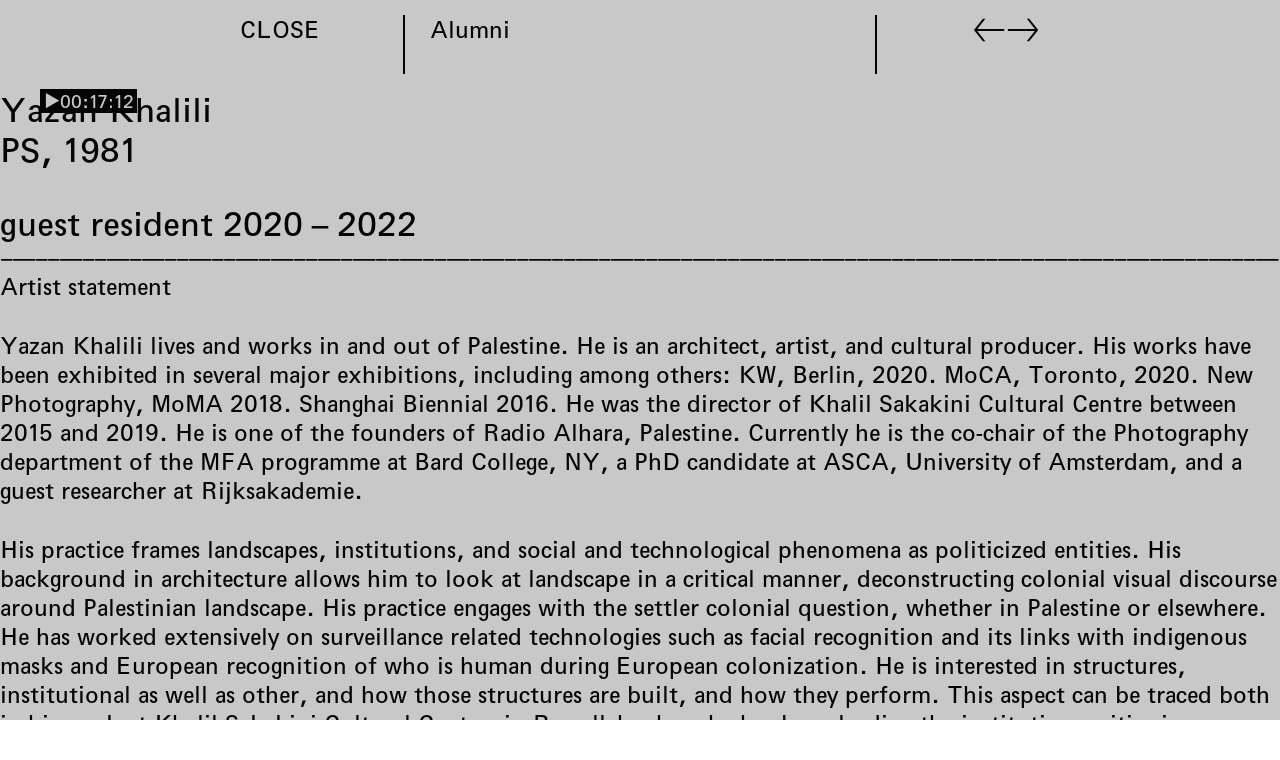

--- FILE ---
content_type: text/html; charset=utf-8
request_url: https://rijksakademie.nl/en/alumni/yazan-khalili
body_size: 34950
content:
<!DOCTYPE html><html lang="en" dir="ltr" data-controller="modulor--view-components--redirect-when-frame-missing modulor--view-components--turbo-progress-bar ra--core--assign-current-page-properties-from-turbo-frame ra--core--floorplan ra--core--nav ra--core--page-nav"><head><meta charset="utf-8" /><link crossorigin="" href="https://dw79q4xke2h01.cloudfront.net" rel="preconnect" /><link href="https://dw79q4xke2h01.cloudfront.net" rel="dns-prefetch" /><link crossorigin="" href="https://do08zu4i17pns.cloudfront.net" rel="preconnect" /><link href="https://do08zu4i17pns.cloudfront.net" rel="dns-prefetch" /><title>Rijksakademie – Yazan Khalili</title>
<meta name="description" content="Yazan Khalili lives and works in and out of Palestine. He is an architect, artist, and cultural producer. His works have been exhibited in several major exhibitions, including among others: KW,...">
<link rel="alternate" href="https://rijksakademie.nl/nl/alumni/yazan-khalili" hreflang="nl">
<meta property="og:title" content="Yazan Khalili, 2021–2022">
<meta property="og:description" content="Yazan Khalili lives and works in and out of Palestine. He is an architect, artist, and cultural producer. His works have been exhibited in several major exhibitions, including among others: KW,...">
<meta property="og:site_name" content="Rijksakademie">
<meta property="og:type" content="website"><link data-turbo-track="reload" href="https://rijksakademie.nl/modulor/ui/modulor--ui--font-project?locale=en&amp;uat=1767879340" media="all" rel="stylesheet" /><link rel="stylesheet" href="https://dw79q4xke2h01.cloudfront.net/assets/modulor/application-e11099b96a4b68daef8e4d1b52038b419dbfbe2689be5392b06e5a6b19d6725e.css" /><meta content="IE=edge" http-equiv="X-UA-Compatible" /><meta content="no-cache" name="turbo-cache-control" /><meta content="width=device-width, initial-scale=1, shrink-to-fit=no" name="viewport" /><link crossorigin="anonymous" href="https://rijksakademie.nl/ra/core/ra--core--font-project?locale=en" media="all" rel="stylesheet" /><link rel="stylesheet" href="https://dw79q4xke2h01.cloudfront.net/assets/application-8c5850956044fddb48e700088b32c3d3092ca92aee3d0bb662dd6e20807b3ae7.css" media="all" data-turbo-track="reload" /><meta name="action-cable-url" content="/cable" /><meta name="csrf-param" content="authenticity_token" />
<meta name="csrf-token" content="bO6JYQ9sm0iK-I-GkErJe4EHlsC1K4iHauGeVgd4ON485g0HHPius49m2UHvJyO3G_dCyRnnKpnQFtWSUiF0SQ" /><script data-domain="rijksakademie.nl" defer="" src="https://plausible.io/js/script.file-downloads.outbound-links.js"></script><link href="https://dw79q4xke2h01.cloudfront.net/favicons/thumbnail/32/32/png/eyJpZCI6InJhL2Zhdmljb24uc3ZnIiwic3RvcmFnZSI6ImZhdmljb25fc3RvcmFnZSJ9?type=image%2Fpng&amp;signature=9c90cb7794b26e42d3a9daf13f6d4dc0696ce9049ec973fe3664cddcfff5c747" rel="icon" sizes="any" type="image/png" /><link href="https://dw79q4xke2h01.cloudfront.net/favicons/thumbnail/57/57/png/eyJpZCI6InJhL2Zhdmljb24uc3ZnIiwic3RvcmFnZSI6ImZhdmljb25fc3RvcmFnZSJ9?type=image%2Fpng&amp;signature=20eea86f4f5e86ee4beb81350a457ff4726e2e5885b8110c77981d0aa4a67446" rel="icon" sizes="57x57" type="image/png" /><link href="https://dw79q4xke2h01.cloudfront.net/favicons/thumbnail/76/76/png/eyJpZCI6InJhL2Zhdmljb24uc3ZnIiwic3RvcmFnZSI6ImZhdmljb25fc3RvcmFnZSJ9?type=image%2Fpng&amp;signature=59c7b14662c57feaff6df24c51e7ff389cf9cc11b0b753e11728c49694250a42" rel="icon" sizes="76x76" type="image/png" /><link href="https://dw79q4xke2h01.cloudfront.net/favicons/thumbnail/96/96/png/eyJpZCI6InJhL2Zhdmljb24uc3ZnIiwic3RvcmFnZSI6ImZhdmljb25fc3RvcmFnZSJ9?type=image%2Fpng&amp;signature=639f004b1c460d55aa14dfb640a6c11bb7c5d2227205a9d772c11091f5600177" rel="icon" sizes="96x96" type="image/png" /><link href="https://dw79q4xke2h01.cloudfront.net/favicons/thumbnail/128/128/png/eyJpZCI6InJhL2Zhdmljb24uc3ZnIiwic3RvcmFnZSI6ImZhdmljb25fc3RvcmFnZSJ9?type=image%2Fpng&amp;signature=1322603cf7653f8133b56f95c8d71ff5cde18a57f860baf1e4a151a862826682" rel="icon" sizes="128x128" type="image/png" /><link href="https://dw79q4xke2h01.cloudfront.net/favicons/thumbnail/192/192/png/eyJpZCI6InJhL2Zhdmljb24uc3ZnIiwic3RvcmFnZSI6ImZhdmljb25fc3RvcmFnZSJ9?type=image%2Fpng&amp;signature=b6aae6c239a20303d0cfd20a8413d27810efc2a1d913676debe9a314a2b6149c" rel="icon" sizes="192x192" type="image/png" /><link href="https://dw79q4xke2h01.cloudfront.net/favicons/thumbnail/228/228/png/eyJpZCI6InJhL2Zhdmljb24uc3ZnIiwic3RvcmFnZSI6ImZhdmljb25fc3RvcmFnZSJ9?type=image%2Fpng&amp;signature=8f8227162f652cbb2957bf68c3afa18686168d2211c7ad19db27a70cd0d28acb" rel="icon" sizes="228x228" type="image/png" /><link href="https://dw79q4xke2h01.cloudfront.net/favicons/encode/svg/eyJpZCI6InJhL2Zhdmljb24uc3ZnIiwic3RvcmFnZSI6ImZhdmljb25fc3RvcmFnZSJ9?signature=2bb0aa05cff16d06d129f9f4bad892f0c11d28a8c6dc70c6468d41c44ed749e0" rel="icon" type="image/svg+xml" /><link href="https://dw79q4xke2h01.cloudfront.net/favicons/thumbnail/120/120/png/eyJpZCI6InJhL2Zhdmljb24uc3ZnIiwic3RvcmFnZSI6ImZhdmljb25fc3RvcmFnZSJ9?type=image%2Fpng&amp;signature=a17500e0f6afc05f0023f025731caef53b28522ebd7208f7b3d7c6e8b0f86c0b" rel="apple-touch-icon" sizes="120x120" type="image/png" /><link href="https://dw79q4xke2h01.cloudfront.net/favicons/thumbnail/152/152/png/eyJpZCI6InJhL2Zhdmljb24uc3ZnIiwic3RvcmFnZSI6ImZhdmljb25fc3RvcmFnZSJ9?type=image%2Fpng&amp;signature=558e9b3ae99dd3f15b9d4d505644874b253635d765d80fa1dcaef51b385d51d2" rel="apple-touch-icon" sizes="152x152" type="image/png" /><link href="https://dw79q4xke2h01.cloudfront.net/favicons/thumbnail/180/180/png/eyJpZCI6InJhL2Zhdmljb24uc3ZnIiwic3RvcmFnZSI6ImZhdmljb25fc3RvcmFnZSJ9?type=image%2Fpng&amp;signature=946cbbab5cf0e1e5931a44f22297a07f132d56a4197a3b775d6b2e4f89a258f3" rel="apple-touch-icon" sizes="180x180" type="image/png" /><link href="https://dw79q4xke2h01.cloudfront.net/favicons/thumbnail/196/196/png/eyJpZCI6InJhL2Zhdmljb24uc3ZnIiwic3RvcmFnZSI6ImZhdmljb25fc3RvcmFnZSJ9?type=image%2Fpng&amp;signature=cf4ceb27acaf5d2a7f78ed4a8643e5cab6ccba29d0e4bd07a141e371831b96e2" rel="shortcut icon" sizes="196x196" type="image/png" /><link href="https://dw79q4xke2h01.cloudfront.net/favicons/thumbnail/512/512/png/eyJpZCI6InJhL2Zhdmljb24uc3ZnIiwic3RvcmFnZSI6ImZhdmljb25fc3RvcmFnZSJ9?type=image%2Fpng&amp;signature=527ae03fb61c7548a12589446e3c7d5dd3c1741aada7d77f4a20910cbbe63f45" rel="shortcut icon" sizes="512x512" type="image/png" /><script type="importmap" data-turbo-track="reload">{
  "imports": {
    "@hotwired/stimulus": "https://dw79q4xke2h01.cloudfront.net/assets/stimulus.min-dd364f16ec9504dfb72672295637a1c8838773b01c0b441bd41008124c407894.js",
    "@hotwired/stimulus-loading": "https://dw79q4xke2h01.cloudfront.net/assets/stimulus-loading-3576ce92b149ad5d6959438c6f291e2426c86df3b874c525b30faad51b0d96b3.js",
    "@hotwired/turbo-rails": "https://dw79q4xke2h01.cloudfront.net/assets/turbo.min-3e48f1801baf343469811ff2c47889596fb8b7eb6d8fa63c4d81d0b94dc8c16d.js",
    "@rails/actioncable": "https://dw79q4xke2h01.cloudfront.net/assets/@rails--actioncable-435923cff197d31fe3700dfe3f21fce805a19005cae1e215ac829798fbf236ac.js",
    "@rails/request.js": "https://dw79q4xke2h01.cloudfront.net/assets/@rails--request.js-4a3dc6df3b12221cf3209a97d5e9fbf8b11328538f604b25585037b59e35e3f2.js",
    "rackstring": "https://dw79q4xke2h01.cloudfront.net/assets/rackstring-6be0b828d42a3da1234c2a9f0cd8114eaa8dc528d21d121360015879625f5874.js",
    "stimulus-use": "https://dw79q4xke2h01.cloudfront.net/assets/stimulus-use-5ce13a71e738ce2e87c32fcde8ce0a485c3a47d09b5c40f537862c664c692bb7.js",
    "uuid": "https://dw79q4xke2h01.cloudfront.net/assets/uuid-be093dd71a583f31cb6497a90da660720b17ec90bc1188d8974e8a2aa54498ee.js",
    "channels/consumer": "https://dw79q4xke2h01.cloudfront.net/assets/channels/consumer-17b6c199890b0dbed8759ea505e79c3ca059faf61f857e8ad6f2f1c5e4a43205.js",
    "modulor/update-path": "https://dw79q4xke2h01.cloudfront.net/assets/modulor/update_path-06997c6c8c69a4fbcd9d4813b066b43daaf1d004ac8aaddbb5168cd3bc324564.js",
    "@github/hotkey": "https://dw79q4xke2h01.cloudfront.net/assets/@github--hotkey-f1bf79adf7921f5f708b34a51a5e2d68236e5792fca7806a2132c7c262686514.js",
    "date-fns": "https://ga.jspm.io/npm:date-fns@2.23.0/esm/index.js",
    "date-fns/esm/_lib/cloneObject": "https://ga.jspm.io/npm:date-fns@2.23.0/esm/_lib/cloneObject/index.js",
    "date-fns/esm/_lib/getTimezoneOffsetInMilliseconds/index.js": "https://ga.jspm.io/npm:date-fns@2.23.0/esm/_lib/getTimezoneOffsetInMilliseconds/index.js",
    "date-fns/esm/_lib/toInteger/index.js": "https://ga.jspm.io/npm:date-fns@2.23.0/esm/_lib/toInteger/index.js",
    "date-fns/esm/format": "https://ga.jspm.io/npm:date-fns@2.23.0/esm/format/index.js",
    "date-fns-tz": "https://ga.jspm.io/npm:date-fns-tz@1.1.6/esm/index.js",
    "@babel/runtime/helpers/assertThisInitialized": "https://ga.jspm.io/npm:@babel/runtime@7.15.4/helpers/esm/assertThisInitialized.js",
    "@babel/runtime/helpers/construct": "https://ga.jspm.io/npm:@babel/runtime@7.15.4/helpers/esm/construct.js",
    "@babel/runtime/helpers/extends": "https://ga.jspm.io/npm:@babel/runtime@7.15.4/helpers/esm/extends.js",
    "@babel/runtime/helpers/inherits": "https://ga.jspm.io/npm:@babel/runtime@7.15.4/helpers/esm/inherits.js",
    "@babel/runtime/helpers/inheritsLoose": "https://ga.jspm.io/npm:@babel/runtime@7.15.4/helpers/esm/inheritsLoose.js",
    "@uppy/core": "https://ga.jspm.io/npm:@uppy/core@4.0.1/lib/index.js",
    "@uppy/drag-drop": "https://ga.jspm.io/npm:@uppy/drag-drop@4.0.1/lib/index.js",
    "@uppy/informer": "https://ga.jspm.io/npm:@uppy/informer@4.0.0/lib/index.js",
    "@uppy/progress-bar": "https://ga.jspm.io/npm:@uppy/progress-bar@4.0.0/lib/index.js",
    "@uppy/tus": "https://ga.jspm.io/npm:@uppy/tus@4.0.0/lib/index.js",
    "@transloadit/prettier-bytes": "https://ga.jspm.io/npm:@transloadit/prettier-bytes@0.3.4/dist/prettierBytes.js",
    "@uppy/core/lib/": "https://ga.jspm.io/npm:@uppy/core@4.0.1/lib/",
    "@uppy/store-default": "https://ga.jspm.io/npm:@uppy/store-default@4.0.0/lib/index.js",
    "@uppy/utils/lib/NetworkError": "https://ga.jspm.io/npm:@uppy/utils@6.0.0/lib/NetworkError.js",
    "@uppy/utils/lib/RateLimitedQueue": "https://ga.jspm.io/npm:@uppy/utils@6.0.0/lib/RateLimitedQueue.js",
    "@uppy/utils/lib/Translator": "https://ga.jspm.io/npm:@uppy/utils@6.0.0/lib/Translator.js",
    "@uppy/utils/lib/fileFilters": "https://ga.jspm.io/npm:@uppy/utils@6.0.0/lib/fileFilters.js",
    "@uppy/utils/lib/findDOMElement": "https://ga.jspm.io/npm:@uppy/utils@6.0.0/lib/findDOMElement.js",
    "@uppy/utils/lib/generateFileID": "https://ga.jspm.io/npm:@uppy/utils@6.0.0/lib/generateFileID.js",
    "@uppy/utils/lib/getAllowedMetaFields": "https://ga.jspm.io/npm:@uppy/utils@6.0.0/lib/getAllowedMetaFields.js",
    "@uppy/utils/lib/getDroppedFiles": "https://ga.jspm.io/npm:@uppy/utils@6.0.0/lib/getDroppedFiles/index.js",
    "@uppy/utils/lib/getFileNameAndExtension": "https://ga.jspm.io/npm:@uppy/utils@6.0.0/lib/getFileNameAndExtension.js",
    "@uppy/utils/lib/getFileType": "https://ga.jspm.io/npm:@uppy/utils@6.0.0/lib/getFileType.js",
    "@uppy/utils/lib/getTextDirection": "https://ga.jspm.io/npm:@uppy/utils@6.0.0/lib/getTextDirection.js",
    "@uppy/utils/lib/getTimeStamp": "https://ga.jspm.io/npm:@uppy/utils@6.0.0/lib/getTimeStamp.js",
    "@uppy/utils/lib/hasProperty": "https://ga.jspm.io/npm:@uppy/utils@6.0.0/lib/hasProperty.js",
    "@uppy/utils/lib/isDragDropSupported": "https://ga.jspm.io/npm:@uppy/utils@6.0.0/lib/isDragDropSupported.js",
    "@uppy/utils/lib/isNetworkError": "https://ga.jspm.io/npm:@uppy/utils@6.0.0/lib/isNetworkError.js",
    "@uppy/utils/lib/toArray": "https://ga.jspm.io/npm:@uppy/utils@6.0.0/lib/toArray.js",
    "js-base64": "https://ga.jspm.io/npm:js-base64@3.7.7/base64.mjs",
    "lodash/throttle.js": "https://ga.jspm.io/npm:lodash@4.17.21/throttle.js",
    "mime-match": "https://ga.jspm.io/npm:mime-match@1.0.2/index.js",
    "namespace-emitter": "https://ga.jspm.io/npm:namespace-emitter@2.0.1/index.js",
    "nanoid/non-secure": "https://ga.jspm.io/npm:nanoid@5.0.7/non-secure/index.js",
    "preact": "https://ga.jspm.io/npm:preact@10.22.1/dist/preact.module.js",
    "querystringify": "https://ga.jspm.io/npm:querystringify@2.2.0/index.js",
    "requires-port": "https://ga.jspm.io/npm:requires-port@1.0.0/index.js",
    "tus-js-client": "https://ga.jspm.io/npm:tus-js-client@4.1.0/lib.esm/browser/index.js",
    "url-parse": "https://ga.jspm.io/npm:url-parse@1.5.10/index.js",
    "wildcard": "https://ga.jspm.io/npm:wildcard@1.1.2/index.js",
    "flickity": "https://dw79q4xke2h01.cloudfront.net/assets/flickity-79f646b99ab8a9c59d669aa319611e33b67f27ede0d58fe7e0ff52b6aac44724.js",
    "ev-emitter": "https://dw79q4xke2h01.cloudfront.net/assets/ev-emitter-9d14e98c2b54417e1f633637aee7b3bcdd209f6308c4291d069b34dc1f53fd12.js",
    "fizzy-ui-utils": "https://dw79q4xke2h01.cloudfront.net/assets/fizzy-ui-utils-c46e751f44848c53653a8f1d1d756848a5ac711a50909ee1c9a863f4df122045.js",
    "get-size": "https://dw79q4xke2h01.cloudfront.net/assets/get-size-3e8cd71a3fd30e74f20428118455fca696213859a159d0b4c8748673baad15f0.js",
    "imagesloaded": "https://dw79q4xke2h01.cloudfront.net/assets/imagesloaded-8fe0f0a08d824abe3e5f3547af7d39c31076de27a0f48c10f234b390af819063.js",
    "unidragger": "https://dw79q4xke2h01.cloudfront.net/assets/unidragger-e9f48c253cae51ebd65fb91b0928a7ee69bee5ad12c30b6f2ad7725bae2dedf1.js",
    "google-maps": "https://dw79q4xke2h01.cloudfront.net/assets/google-maps-ed764b0566a784fb72e18fcbd6957077a1c8cfb21fdb98e34f981040a64efd70.js",
    "hls.js": "https://dw79q4xke2h01.cloudfront.net/assets/hls.js-ecd1f4a8040e45ca063400d67219792a799b64809ec88b6e205e6090335b57e8.js",
    "leaflet": "https://dw79q4xke2h01.cloudfront.net/assets/leaflet-1ff69389014a18c608b592e65d97e24f63d9582e02ab27d42386857456e36c8e.js",
    "lazysizes": "https://dw79q4xke2h01.cloudfront.net/assets/lazysizes-47d20d39dfc62731cc1680d12bfbd9efdcaef38c10edcd60638764657baf8e6f.js",
    "lodash.findindex": "https://dw79q4xke2h01.cloudfront.net/assets/lodash.findindex-4ad093b7ab0b94ad2569e2230f7ca62c40dbfbe5d36620400dddf141f9eff9d4.js",
    "opentype.js": "https://dw79q4xke2h01.cloudfront.net/assets/opentype.js-46f597a2bc8c8e4dcb92d4f300ec6d3c88fb6deca2868b5317bacc4c138a9b0a.js",
    "rails-timezone": "https://dw79q4xke2h01.cloudfront.net/assets/rails-timezone-ca21792a95b4d2a47b672aa5ed465a95dbb6e0f56bd0c61624f2b4b107351b46.js",
    "sortablejs": "https://dw79q4xke2h01.cloudfront.net/assets/sortablejs-d6ab91098a9113763d4b82707a883aac7c99e82cdacc751be5731e1eedcc4823.js",
    "streamsaver": "https://dw79q4xke2h01.cloudfront.net/assets/streamsaver-4ab91d38390364b79d090f043c8e5873a91dc769ba81c0b5006e8523e8e41a66.js",
    "animated-scroll-to": "https://dw79q4xke2h01.cloudfront.net/assets/animated-scroll-to-8a07f1173ef1552b7808e925fae7475f90cf9f01a536da1afff11a1fc995a01b.js",
    "scroll-into-view-if-needed": "https://dw79q4xke2h01.cloudfront.net/assets/scroll-into-view-if-needed-60b0ea95c04433c0718e924ef8da55a63607c96c50cbd41820904426d994a53f.js",
    "compute-scroll-into-view": "https://dw79q4xke2h01.cloudfront.net/assets/compute-scroll-into-view-4bfa7788407469d31bcd3fd73c54f7848becb180337361bd66b0e588a47c7630.js",
    "modulor/view_components/fit_text": "https://dw79q4xke2h01.cloudfront.net/assets/modulor/view_components/fit_text/dist/fit_text-a5bb972da58ae7ee393dab3169fdaa8004acdd392c10dd230ad500b545000528.js",
    "modulor/view_components/font_finder": "https://dw79q4xke2h01.cloudfront.net/assets/modulor/view_components/font_finder/dist/font_finder-6e958d8acd2bcc30b9ced6706a33f7d3dfd16a8b44f34dcd4a49b4ba9e6c8864.js",
    "modulor/view_components/slate_editor_controller": "https://dw79q4xke2h01.cloudfront.net/assets/modulor/view_components/slate_editor_controller/dist/main.es-2efb13b7fc3b9a163559fd30472143ef2c870c1d82811482d492a41fcbaa9f85.js",
    "json-beautify": "https://dw79q4xke2h01.cloudfront.net/assets/json-beautify-ce15aa66604bdd3b2dc15ca699555e1bb3c045b1a9bceb649e9802afa9ebf20c.js",
    "papaparse": "https://dw79q4xke2h01.cloudfront.net/assets/papaparse-3c14ff70100bfefd90a90962cce881640ca9d6c391bfd5c1e1878e05a06a01a5.js",
    "d3": "https://dw79q4xke2h01.cloudfront.net/assets/d3-84a3ceaaa341e52089eb379f7ce179533ad28aae6984645452b964254079288b.js",
    "d3-array": "https://dw79q4xke2h01.cloudfront.net/assets/d3-array-367c14d061ed92818bc34dfdf182dcd8cef48e462d731866cdf50cb0ea21cbf6.js",
    "d3-axis": "https://dw79q4xke2h01.cloudfront.net/assets/d3-axis-61955d26ba14aac38c735d18c32187e239c5f47d901ba650cab996d78cf1c28a.js",
    "d3-brush": "https://dw79q4xke2h01.cloudfront.net/assets/d3-brush-78dadcb49af1106475d2f00e91f9f159cc2545581bcc2309fcd33fa2f9a5c5cd.js",
    "d3-chord": "https://dw79q4xke2h01.cloudfront.net/assets/d3-chord-b92988c27ee09fa87cabf9adac7847c3291893d5c4e3252e0efbdddac32c1ad6.js",
    "d3-color": "https://dw79q4xke2h01.cloudfront.net/assets/d3-color-08f8a43b1f0c5aaa1001ee427c8ca336e4c412f1f83ddedf7580c28454899ae9.js",
    "d3-contour": "https://dw79q4xke2h01.cloudfront.net/assets/d3-contour-0e0859be2016e747603f071ecae30812cfed0a346d25b1ec9f8daa9024213ca8.js",
    "d3-delaunay": "https://dw79q4xke2h01.cloudfront.net/assets/d3-delaunay-09ee7e5d7e058e6643cc04a8389936a688291fbae1b760b668021427b58e0856.js",
    "d3-dispatch": "https://dw79q4xke2h01.cloudfront.net/assets/d3-dispatch-f98978180c0d0440fa932efec0ea26223d36e106d07479e6523615ac0209dcea.js",
    "d3-drag": "https://dw79q4xke2h01.cloudfront.net/assets/d3-drag-478d866bffa8dbc3ab883d9a59546ba735dfa98f3611e4939b4abd74363fafdc.js",
    "d3-dsv": "https://dw79q4xke2h01.cloudfront.net/assets/d3-dsv-ded0a1b6a9a5085115ee6abe4a99dff30eae97ccb8c06479a7cd05533f49a6ee.js",
    "d3-ease": "https://dw79q4xke2h01.cloudfront.net/assets/d3-ease-f4b1bd69c2de1fe681c5f198fda5bfa1bf8403749ac48182b101f9a6b5886a1e.js",
    "d3-fetch": "https://dw79q4xke2h01.cloudfront.net/assets/d3-fetch-be02f0c88d24edf0dad5b6dec581f02208b08d72451729923433bcb8348b78d0.js",
    "d3-force": "https://dw79q4xke2h01.cloudfront.net/assets/d3-force-cc1315fa009af1a604b1db614f60c006bfa1f2f08e9b5b5b1c2d12f2838e736c.js",
    "d3-format": "https://dw79q4xke2h01.cloudfront.net/assets/d3-format-c92f32cba42d2d3106e11df212355bd640a7ad09fbb732587c50b06c4524a6b2.js",
    "d3-geo": "https://dw79q4xke2h01.cloudfront.net/assets/d3-geo-a5c92240082e8e586fd1648652d0af593ba28851deaf0be66e9a18a24813429c.js",
    "d3-hierarchy": "https://dw79q4xke2h01.cloudfront.net/assets/d3-hierarchy-15715a4b8076d19d0a1101e726d5656f5fbfe2e3213c4a081268acbc884c4dc3.js",
    "d3-interpolate": "https://dw79q4xke2h01.cloudfront.net/assets/d3-interpolate-779b287db2a8beabb97909160ae57cbc9d84342857e232fdc36b7fd61b437f3a.js",
    "d3-path": "https://dw79q4xke2h01.cloudfront.net/assets/d3-path-7de84b5b3ec3ee3587be58fd3d53f1fb86d4ec77fce15c70b18061d810a7fd93.js",
    "d3-polygon": "https://dw79q4xke2h01.cloudfront.net/assets/d3-polygon-4e0e491777524450da57b79b117d3548c6657ca27802e5b899022ed81f51a0b3.js",
    "d3-quadtree": "https://dw79q4xke2h01.cloudfront.net/assets/d3-quadtree-56355b9c95c0e0bbb473d0b9e83e6cf68df01b384e538738cf5ff87b24f12ff5.js",
    "d3-random": "https://dw79q4xke2h01.cloudfront.net/assets/d3-random-28504ddd0ad7c93bea3840e704141c5049c61c608810528f27364131a2b9067d.js",
    "d3-scale": "https://dw79q4xke2h01.cloudfront.net/assets/d3-scale-d14b02547c7115d8e5399d2ee2a9e36def0479866e0fe7908a863aa552a95a65.js",
    "d3-scale-chromatic": "https://dw79q4xke2h01.cloudfront.net/assets/d3-scale-chromatic-b0206196a704535ba7253a0818497956029a865d99bf87446a3ed2e17045b327.js",
    "d3-selection": "https://dw79q4xke2h01.cloudfront.net/assets/d3-selection-89cdb7e0e43323ed8fa8841433e405906dd940d1b68aca779b88a481f43f93af.js",
    "d3-shape": "https://dw79q4xke2h01.cloudfront.net/assets/d3-shape-40803a3b8777a59b33e08301e5db261c6678e31d7e658cbd4f0dfc80b80b4fa7.js",
    "d3-time": "https://dw79q4xke2h01.cloudfront.net/assets/d3-time-8500a3549b4a2309933408ccc6aa20210db9bd6d5aacb76d74a514b2519b4425.js",
    "d3-time-format": "https://dw79q4xke2h01.cloudfront.net/assets/d3-time-format-682a33890521845802706d9232274d210ab440164d3289429856f82f5abc649b.js",
    "d3-timer": "https://dw79q4xke2h01.cloudfront.net/assets/d3-timer-ad7fb3e33bc3e10b1001a60804ed6e45debd0aafa5f412a10f214ea92db044f1.js",
    "d3-transition": "https://dw79q4xke2h01.cloudfront.net/assets/d3-transition-c86109016b365f09578286da638353c83970ea7dbf63ffe55f365207dc706bd8.js",
    "d3-zoom": "https://dw79q4xke2h01.cloudfront.net/assets/d3-zoom-4069331172bb2c1a0c9848a0be398978434be607bee73df022423249685507fd.js",
    "delaunator": "https://dw79q4xke2h01.cloudfront.net/assets/delaunator-e7165759c64952a68fa9d959a63e0e27b1286404e268067dacf5d7734a545997.js",
    "internmap": "https://dw79q4xke2h01.cloudfront.net/assets/internmap-a1c0ad0e57647c96fe71b5e9b36368580db87dbac6c7e75056fb215596dba556.js",
    "robust-predicates": "https://dw79q4xke2h01.cloudfront.net/assets/robust-predicates-8abeec2ea4a3e11780e53f20b37b6c316c347a78f55600f33c462b7abf561449.js",
    "versor": "https://dw79q4xke2h01.cloudfront.net/assets/versor-12b3e27f99032e1a42a04b38302d8d48cc86824f10aba35cf5295e941e5c79c5.js",
    "openseadragon": "https://dw79q4xke2h01.cloudfront.net/assets/openseadragon-3f8167c81f638f5c60a1e81a614b85f136ab87d05da0ffed339c5a5f804d566d.js",
    "lodash/sortBy": "https://dw79q4xke2h01.cloudfront.net/assets/lodash--sortBy-5b29455fe7ef629f13c0adf4f07ee133bce8b2df46051acf5a41c5da37d45c74.js",
    "ra/core/fit_text_with_element": "https://dw79q4xke2h01.cloudfront.net/assets/ra/core/fit_text_with_element/main.es-b6b9edf0f9ca14f9697ac78769d9f5e73c2c467e654b75de144bc9c5aea7bcf2.js",
    "modulor/application": "https://dw79q4xke2h01.cloudfront.net/assets/modulor/application-c6d589ac623de36a476d6273165ef9739ee4ae4bfad82471c6fa11473d7e1abe.js",
    "modulor": "https://dw79q4xke2h01.cloudfront.net/assets/modulor/index-ddc5a357246f26ec20694d980065557a2dd75a8b18a0c364e756c42540c18bee.js",
    "modulor/turbo_stream_actions": "https://dw79q4xke2h01.cloudfront.net/assets/modulor/turbo_stream_actions-52616fbc8a1c21162f476cc95827e5fcbba035494fe4575a68deb68c93d31e95.js",
    "controllers/modulor/view_components/auto_remove_controller": "https://dw79q4xke2h01.cloudfront.net/assets/controllers/modulor/view_components/auto_remove_controller-d343a85450b4607a31dfff3c6951ebdc9824994d22b583e3f8a59a5300c32675.js",
    "controllers/modulor/view_components/breakpoints_controller": "https://dw79q4xke2h01.cloudfront.net/assets/controllers/modulor/view_components/breakpoints_controller-70cbfa90b1e0f78c073594e26c27200d9f12a1eb74d16f1f9fbb1e5ada895c74.js",
    "controllers/modulor/view_components/clipboard_controller": "https://dw79q4xke2h01.cloudfront.net/assets/controllers/modulor/view_components/clipboard_controller-183d99d99b457ad4c9838cc682aa6b3575bca646cf79d90e78894b560072f2ae.js",
    "controllers/modulor/view_components/confirmation_controller": "https://dw79q4xke2h01.cloudfront.net/assets/controllers/modulor/view_components/confirmation_controller-823eb98663fcff58df478e735b6b2fa040da046909b57e50491d28815cd59902.js",
    "controllers/modulor/view_components/css_vh_variable_controller": "https://dw79q4xke2h01.cloudfront.net/assets/controllers/modulor/view_components/css_vh_variable_controller-a9a4d3a983620309f6e625ac82aa8790476d5653e31d5606713066841c19a90e.js",
    "controllers/modulor/view_components/current_anchor_controller": "https://dw79q4xke2h01.cloudfront.net/assets/controllers/modulor/view_components/current_anchor_controller-21862a11959d360b7d6928d83ebd48a744366c101ffc4f99281228fe599334db.js",
    "controllers/modulor/view_components/group_keys_controller": "https://dw79q4xke2h01.cloudfront.net/assets/controllers/modulor/view_components/group_keys_controller-bdd762dfa4a1df27f97976a9144d1f140fb16831c02cb799171289904c6fd166.js",
    "controllers/modulor/view_components/grouped_controller": "https://dw79q4xke2h01.cloudfront.net/assets/controllers/modulor/view_components/grouped_controller-cd1ddbc8927a4786e90d9bfdf24c60def7ba1dab9036254a1e22a00b1546dfee.js",
    "controllers/modulor/view_components/hotkey_controller": "https://dw79q4xke2h01.cloudfront.net/assets/controllers/modulor/view_components/hotkey_controller-0309c992f588784c70d0d03305c5b6b403ad20102d8a932e90d03321830426c0.js",
    "controllers/modulor/view_components/masonry_controller": "https://dw79q4xke2h01.cloudfront.net/assets/controllers/modulor/view_components/masonry_controller-cd1e268c6ba4ccc0b566d165cfb4556b880b3ec228d936fed04b6a851900b786.js",
    "controllers/modulor/view_components/min_height_controller": "https://dw79q4xke2h01.cloudfront.net/assets/controllers/modulor/view_components/min_height_controller-1d3379dde255fecb4758873ea5afe319a1290b424497d10af1486159f9b8afee.js",
    "controllers/modulor/view_components/pagination_controller": "https://dw79q4xke2h01.cloudfront.net/assets/controllers/modulor/view_components/pagination_controller-2ce59bb2ec7f1c8e7920fa5bdb8e9698c0660a65149dd258a0fcc96142a8f299.js",
    "controllers/modulor/view_components/redirect_when_frame_missing_controller": "https://dw79q4xke2h01.cloudfront.net/assets/controllers/modulor/view_components/redirect_when_frame_missing_controller-b44d021df4bc40a56c61e25306c9cd179f0848831ad35a1a039281e9f536be19.js",
    "controllers/modulor/view_components/request_submit_controller": "https://dw79q4xke2h01.cloudfront.net/assets/controllers/modulor/view_components/request_submit_controller-b8fe668ec1afe4d78a6b8dc5cace5efd99f8c4899545460d25b9fa6a2c9fc2d5.js",
    "controllers/modulor/view_components/scroll_to_anchor_controller": "https://dw79q4xke2h01.cloudfront.net/assets/controllers/modulor/view_components/scroll_to_anchor_controller-68dff61c1162e0b44a2da7be2dbd157d203d7de1c3c4daa34f55ff656200652c.js",
    "controllers/modulor/view_components/sortable_controller": "https://dw79q4xke2h01.cloudfront.net/assets/controllers/modulor/view_components/sortable_controller-940eeebbc47ec0ff35ff7211e1484b54b3384de796cd18d949d654d1e2b06d80.js",
    "controllers/modulor/view_components/sorted_controller": "https://dw79q4xke2h01.cloudfront.net/assets/controllers/modulor/view_components/sorted_controller-0d417f61cf6cec977343bdf70d51293dd99ebad77647a8bb8bf270cc87327efa.js",
    "controllers/modulor/view_components/sticky_controller": "https://dw79q4xke2h01.cloudfront.net/assets/controllers/modulor/view_components/sticky_controller-25d9a6c5d5c50af3e9459d69eafdedbe8207019196e599735d68206411959e76.js",
    "controllers/modulor/view_components/transition_controller": "https://dw79q4xke2h01.cloudfront.net/assets/controllers/modulor/view_components/transition_controller-d86c672e5e5471ce46433d363246cee3c01bfe9d0f42aac28e34ffd294ca7904.js",
    "controllers/modulor/view_components/transition_orchestrator_controller": "https://dw79q4xke2h01.cloudfront.net/assets/controllers/modulor/view_components/transition_orchestrator_controller-2647e5ed859f5e28cf7a2c71287d89c7b218b3e98fe00192d65b684d8eb89c23.js",
    "controllers/modulor/view_components/turbo_frame_height_anim_controller": "https://dw79q4xke2h01.cloudfront.net/assets/controllers/modulor/view_components/turbo_frame_height_anim_controller-38522cc4a9c22997a1ab2900614250d489a52c19c029ff1240763b4bfc6e139f.js",
    "controllers/modulor/view_components/turbo_progress_bar_controller": "https://dw79q4xke2h01.cloudfront.net/assets/controllers/modulor/view_components/turbo_progress_bar_controller-26fb8354cf839e45a85de8604ccad886b425cea56466b1658b5ecdf472ab4ad6.js",
    "modulor/view_components/masonry/item": "https://dw79q4xke2h01.cloudfront.net/assets/modulor/view_components/masonry/item-4e2a0b64e79f513af727dab47fdcf180a97907cb86f52a5ddfbe0f88efeacb0f.js",
    "modulor/view_components/masonry/items": "https://dw79q4xke2h01.cloudfront.net/assets/modulor/view_components/masonry/items-ba8b7db4639b925599545a2121714a1f98f3150314b8a871a336774440d4d891.js",
    "controllers/modulor/view_components/audio/player/component_controller": "https://dw79q4xke2h01.cloudfront.net/assets/modulor/view_components/audio/player/component_controller-945a35166e2602b0059a69ec3b08dbcba008d42398cca72d3ff6dee493167e11.js",
    "controllers/modulor/view_components/audio/playlist/component_controller": "https://dw79q4xke2h01.cloudfront.net/assets/modulor/view_components/audio/playlist/component_controller-9f5894eaecda21cea547f6212e38dc9131fffd10c8714d7115de50d10e7ce508.js",
    "controllers/modulor/view_components/card_flip/component_controller": "https://dw79q4xke2h01.cloudfront.net/assets/modulor/view_components/card_flip/component_controller-aca507956f63dae3b84592ecbbc9cfd66d0ca9edfcd5735d6939793c5f885082.js",
    "controllers/modulor/view_components/carousel/component_controller": "https://dw79q4xke2h01.cloudfront.net/assets/modulor/view_components/carousel/component_controller-e16c7e31828ba982c3edda9bc77dfa73040d627f0a7212a02489441bbba854ef.js",
    "controllers/modulor/view_components/deep_zoom_image_viewer/component_controller": "https://dw79q4xke2h01.cloudfront.net/assets/modulor/view_components/deep_zoom_image_viewer/component_controller-b5a82fffb6fdc79339bb2500468ebceabd81c8a00b43a8fbbe8c6a118810c213.js",
    "controllers/modulor/view_components/expandable_list/component_controller": "https://dw79q4xke2h01.cloudfront.net/assets/modulor/view_components/expandable_list/component_controller-d32768a64d0ede93d461d7ff57ef3d14bb6bcbc40ad4f814ed5b5ce40c859135.js",
    "controllers/modulor/view_components/expandable_section/component_controller": "https://dw79q4xke2h01.cloudfront.net/assets/modulor/view_components/expandable_section/component_controller-8b328638c4e15215137cebb768b5b17a536f8742efcf0b6075d2e66b7975231d.js",
    "controllers/modulor/view_components/expandable_section_list/component_controller": "https://dw79q4xke2h01.cloudfront.net/assets/modulor/view_components/expandable_section_list/component_controller-867406519c2132d140b9e8b42aa95d993e10b3cb169e3353b1865c5843a720ef.js",
    "controllers/modulor/view_components/expandable_text/component_controller": "https://dw79q4xke2h01.cloudfront.net/assets/modulor/view_components/expandable_text/component_controller-5997a7f94b6d6528e3a910a5ddca4c930eaf1698150ec151bf55ad01ce78756d.js",
    "controllers/modulor/view_components/fit_text/component_controller": "https://dw79q4xke2h01.cloudfront.net/assets/modulor/view_components/fit_text/component_controller-455da86b669e0a59764709e460c40ae3a8293b66e7022e7b8a9d57481930b476.js",
    "controllers/modulor/view_components/fit_to_container/component_controller": "https://dw79q4xke2h01.cloudfront.net/assets/modulor/view_components/fit_to_container/component_controller-92ebf6fbb97bd96810db870fdede687aacac906e266394b12f135d3896b6ce31.js",
    "controllers/modulor/view_components/footnotes_popup/component_controller": "https://dw79q4xke2h01.cloudfront.net/assets/modulor/view_components/footnotes_popup/component_controller-4eecbb3969a6b053e4dff7c29347e2ad87db0a7a7376c2a0ee74b694adb221c0.js",
    "controllers/modulor/view_components/footnotes_popup/popup/component_controller": "https://dw79q4xke2h01.cloudfront.net/assets/modulor/view_components/footnotes_popup/popup/component_controller-8f08df83bee90d61c185f76fb7cfcb6265a1d30d690d7505e854cadb4d0f0e59.js",
    "controllers/modulor/view_components/form/date_range/component_controller": "https://dw79q4xke2h01.cloudfront.net/assets/modulor/view_components/form/date_range/component_controller-e9a35da43db445c7f1217694ce5e4ed6626305ff0b2e0c1865d68806d725a7ea.js",
    "controllers/modulor/view_components/form/datetime_range/component_controller": "https://dw79q4xke2h01.cloudfront.net/assets/modulor/view_components/form/datetime_range/component_controller-aa76ca81bd46b014e14aff8bc794576afd8578ff20fdf56d902e5898e2baab89.js",
    "controllers/modulor/view_components/form/dependent_fields/component_controller": "https://dw79q4xke2h01.cloudfront.net/assets/modulor/view_components/form/dependent_fields/component_controller-018809dd042a38f83d1dae427a5b1686542fe178b81fcb9ef5d2c81ff4720a8f.js",
    "controllers/modulor/view_components/form/dependent_fields/fieldset/component_controller": "https://dw79q4xke2h01.cloudfront.net/assets/modulor/view_components/form/dependent_fields/fieldset/component_controller-db9a1aece840229d5d0fc2d54b5adfe4c4ed21d5d59516e067ba3eecbb6a3eb5.js",
    "controllers/modulor/view_components/form/inline_selector_input/component_controller": "https://dw79q4xke2h01.cloudfront.net/assets/modulor/view_components/form/inline_selector_input/component_controller-a5a979973b35fb535b1022c9db561ba7ce34846bdc226035419b80a1ec9fb6c8.js",
    "controllers/modulor/view_components/form/inline_selector_input/results/result/component_controller": "https://dw79q4xke2h01.cloudfront.net/assets/modulor/view_components/form/inline_selector_input/results/result/component_controller-42e4941afd622fb1d471c1f15c2fff2dc8f978f1a9574de611f5c1ebebf18ed9.js",
    "controllers/modulor/view_components/form/mux_thumbnail_attrs/component_controller": "https://dw79q4xke2h01.cloudfront.net/assets/modulor/view_components/form/mux_thumbnail_attrs/component_controller-bf2f48acd866f87b042f9017b5dfbebcac468f88b0ddbc90214e12381aac640c.js",
    "controllers/modulor/view_components/form/nested_fields/component_controller": "https://dw79q4xke2h01.cloudfront.net/assets/modulor/view_components/form/nested_fields/component_controller-7fb71b9218c6fc3a1d0b66fd691ed43427be1db141143c34148909f64498c5f1.js",
    "controllers/modulor/view_components/form/nested_fields/fieldset/component_controller": "https://dw79q4xke2h01.cloudfront.net/assets/modulor/view_components/form/nested_fields/fieldset/component_controller-a645142c499cfa81607ede20023275db7d460c372f540dfc70409d4879cd3122.js",
    "controllers/modulor/view_components/form/remote_value/component_controller": "https://dw79q4xke2h01.cloudfront.net/assets/modulor/view_components/form/remote_value/component_controller-116a6f4da5b1a2481b1f3046fc7a9d8c63f00d93bc52e4c08a8a86352e433d06.js",
    "controllers/modulor/view_components/form/text_area/component_controller": "https://dw79q4xke2h01.cloudfront.net/assets/modulor/view_components/form/text_area/component_controller-e34ba0b1d08ed1b2835e086ee5a0f2dead16b8c32e72d5c6c67fa2259573d810.js",
    "controllers/modulor/view_components/grid/component_controller": "https://dw79q4xke2h01.cloudfront.net/assets/modulor/view_components/grid/component_controller-acd1e6950b9786d612e5388cb28cd1a47bce9f42a812db362be93c8d05392f36.js",
    "controllers/modulor/view_components/hls_js/component_controller": "https://dw79q4xke2h01.cloudfront.net/assets/modulor/view_components/hls_js/component_controller-1019008eef1e300e5d3bb9a50f1e165762090130280a6eca4cda832c99741b64.js",
    "controllers/modulor/view_components/lazysizes_image/component_controller": "https://dw79q4xke2h01.cloudfront.net/assets/modulor/view_components/lazysizes_image/component_controller-871c54faa80c6e3b83cd0179c29bae49c8f4bcc16c01d09c33736a70e0abecb3.js",
    "controllers/modulor/view_components/link_to_anchor/component_controller": "https://dw79q4xke2h01.cloudfront.net/assets/modulor/view_components/link_to_anchor/component_controller-35a7c6edb4d0787718f8fd7f1a9fa3a11053397bde1b4f02bb479cb623d49749.js",
    "controllers/modulor/view_components/link_to_background_download/component_controller": "https://dw79q4xke2h01.cloudfront.net/assets/modulor/view_components/link_to_background_download/component_controller-ffe626d65cfb01fa7cd4183f904681031e0b2dae6a0e21d7e55c611977cf7e81.js",
    "controllers/modulor/view_components/listbox/component_controller": "https://dw79q4xke2h01.cloudfront.net/assets/modulor/view_components/listbox/component_controller-f233ee385265512ede0d419a28887354c2a162ff3de8e48b88925cd9f82e42ea.js",
    "controllers/modulor/view_components/map/component_controller": "https://dw79q4xke2h01.cloudfront.net/assets/modulor/view_components/map/component_controller-5bd6d63e4f4a8fe27ba8ff0f07dc806e704b5b6bc3b1cc80e1a23bca584f9ae1.js",
    "controllers/modulor/view_components/native_carousel/button/component_controller": "https://dw79q4xke2h01.cloudfront.net/assets/modulor/view_components/native_carousel/button/component_controller-79d9d79446471e3351dfdb7b2a60d787295c07da8cf9a820dc89857225d7b9f9.js",
    "controllers/modulor/view_components/native_carousel/component_controller": "https://dw79q4xke2h01.cloudfront.net/assets/modulor/view_components/native_carousel/component_controller-f25eb5806dc9f4e15033c44e9aaeb7870d026d1226f0d54a42c8868955acf131.js",
    "controllers/modulor/view_components/native_carousel/counter/component_controller": "https://dw79q4xke2h01.cloudfront.net/assets/modulor/view_components/native_carousel/counter/component_controller-5b854bd5cd45b34e0e12f05fff7624c17abf3c7b1d8a518ad7676d42d305a636.js",
    "controllers/modulor/view_components/open_street_map/component_controller": "https://dw79q4xke2h01.cloudfront.net/assets/modulor/view_components/open_street_map/component_controller-afce98bec23b03e41e75b80e0552f263181d0b3f07c4d10c15b734663bfd4f53.js",
    "controllers/modulor/view_components/popup_menu/component_controller": "https://dw79q4xke2h01.cloudfront.net/assets/modulor/view_components/popup_menu/component_controller-7c3ce40d4f40fa61ddd7e187f88fb5b63c999007898e9b6b151858b20a95a8f5.js",
    "controllers/modulor/view_components/semantic/date/component_controller": "https://dw79q4xke2h01.cloudfront.net/assets/modulor/view_components/semantic/date/component_controller-46bc545b6d124c6d19e35a02c58dbcf91cc74f892f9cb60b30926978ec15bb41.js",
    "controllers/modulor/view_components/semantic/date_queries/component_controller": "https://dw79q4xke2h01.cloudfront.net/assets/modulor/view_components/semantic/date_queries/component_controller-be77556251d5e3ee87e34b61975f035df3bbaef8dfb7526dc7782c8c125182fe.js",
    "controllers/modulor/view_components/slate_editor/component_controller": "https://dw79q4xke2h01.cloudfront.net/assets/modulor/view_components/slate_editor/component_controller-0c3e50dcead765ae8cc7eb895cd8bfd0d4104676e579a6c412ef0e384d02c1d4.js",
    "controllers/modulor/view_components/slideshow/component_controller": "https://dw79q4xke2h01.cloudfront.net/assets/modulor/view_components/slideshow/component_controller-daa36899497d8396433b4a3dedcb8c953a0133f89061c01bb7b185003a49596b.js",
    "controllers/modulor/view_components/stacked_gallery/component_controller": "https://dw79q4xke2h01.cloudfront.net/assets/modulor/view_components/stacked_gallery/component_controller-cf0f0e19834c88015528864fef146cd709811aefa37c87b0768dedb0889da826.js",
    "controllers/modulor/view_components/stacked_gallery/scroll_helper_container/component_controller": "https://dw79q4xke2h01.cloudfront.net/assets/modulor/view_components/stacked_gallery/scroll_helper_container/component_controller-afab8ea4fda43ae7ddb2c7dd1ade8e259aeafcdf70e4e860db64a7042b6699f1.js",
    "controllers/modulor/view_components/stacked_gallery/slide_container/component_controller": "https://dw79q4xke2h01.cloudfront.net/assets/modulor/view_components/stacked_gallery/slide_container/component_controller-5c8fdc9df38621ae7faf057afef9b3dfabfe27e6eab6ad4e9614d94421b00974.js",
    "controllers/modulor/view_components/stacked_gallery/slide_container/slide/component_controller": "https://dw79q4xke2h01.cloudfront.net/assets/modulor/view_components/stacked_gallery/slide_container/slide/component_controller-b7823f5c823f06b08e01f37fe4d5fa585e75d87d5f674db73b40dbc834ae968a.js",
    "controllers/modulor/view_components/svg_map/component_controller": "https://dw79q4xke2h01.cloudfront.net/assets/modulor/view_components/svg_map/component_controller-fefb66529a2c46e0f6aa9e9b4320c2e310aec73afc7764bc0171fa0778f3b6ff.js",
    "controllers/modulor/view_components/time_ago/component_controller": "https://dw79q4xke2h01.cloudfront.net/assets/modulor/view_components/time_ago/component_controller-1d018d3344019a7d47388e2475b1454268460a5356d0e9b973c3f9da2c6712f1.js",
    "controllers/modulor/view_components/tree_node/component_controller": "https://dw79q4xke2h01.cloudfront.net/assets/modulor/view_components/tree_node/component_controller-214b57086dfab85185a96cbda3b1f6f1427882aedf7fb81c3da196e523e8cbcc.js",
    "controllers/modulor/view_components/uploader/component_controller": "https://dw79q4xke2h01.cloudfront.net/assets/modulor/view_components/uploader/component_controller-a905b8ce09eef89d0f914079a3fa0ed5f0ce29a4ac61ceb4097d851d3b8c07a0.js",
    "controllers/modulor/identity/ui_state_controller": "https://dw79q4xke2h01.cloudfront.net/assets/controllers/modulor/identity/ui_state_controller-47619dddb048f619cad219bfe23ef43511b273e9206bc9a434cfd2323f497917.js",
    "controllers/modulor/ui/form_controller": "https://dw79q4xke2h01.cloudfront.net/assets/controllers/modulor/ui/form_controller-f60d25b3425752b3afd61e33f6cb0e6b04098cfa068b012769ed095e3c9c80cc.js",
    "controllers/modulor/ui/grouped_controller": "https://dw79q4xke2h01.cloudfront.net/assets/controllers/modulor/ui/grouped_controller-2d96f6a7643084a6ccf970a468c6520b03e06e3645962e62d4f773977f392206.js",
    "controllers/modulor/ui/hotkey_controller": "https://dw79q4xke2h01.cloudfront.net/assets/controllers/modulor/ui/hotkey_controller-6f9ebe936581e9021629e820d0dc1fc381c39c50b4d1e7aa7de0c7ec5370e683.js",
    "controllers/modulor/ui/scoped_frame_controller": "https://dw79q4xke2h01.cloudfront.net/assets/controllers/modulor/ui/scoped_frame_controller-78cb88f275b62ab0122661250f7f788fb2f9abf35c7b47e760773160d82f05c3.js",
    "controllers/modulor/ui/sorted_controller": "https://dw79q4xke2h01.cloudfront.net/assets/controllers/modulor/ui/sorted_controller-7777bdd27d01579984d8f8ff2c3e0105e2ff212a22a345f9097aef652f6c3486.js",
    "controllers/modulor/ui/swap_controller": "https://dw79q4xke2h01.cloudfront.net/assets/controllers/modulor/ui/swap_controller-67182cdd9b923b51d105fc86eae6f86e2a32e93b6370741c3bf47999e58ff049.js",
    "controllers/modulor/ui/data_grid/component_controller": "https://dw79q4xke2h01.cloudfront.net/assets/modulor/ui/data_grid/component_controller-522e82824852d6b20a7a4e76f1eca1b9e92216275230764481b96848b2728dca.js",
    "controllers/modulor/ui/data_table/component_controller": "https://dw79q4xke2h01.cloudfront.net/assets/modulor/ui/data_table/component_controller-b30b3e169451132bb4bf17d35f5ff7acf7284ffe7dde099589f5d8ae3d1178d4.js",
    "controllers/modulor/ui/data_tree/component_controller": "https://dw79q4xke2h01.cloudfront.net/assets/modulor/ui/data_tree/component_controller-e85da6e380d921b1901e16bbce123a630107ce8d3f3505956aa7045cbf4e58a0.js",
    "controllers/modulor/ui/dialog/component_controller": "https://dw79q4xke2h01.cloudfront.net/assets/modulor/ui/dialog/component_controller-cb9b27ee35b89c52d70b967a2feed82d05151edc342e58896695d3d01ce85f8b.js",
    "controllers/modulor/ui/filters/multi_choice_option_list/component_controller": "https://dw79q4xke2h01.cloudfront.net/assets/modulor/ui/filters/multi_choice_option_list/component_controller-74b64a4552bfcce3e6f0d80c1ef030788021d5a00a9fb9a782485459b9261840.js",
    "controllers/modulor/ui/filters/single_choice_option_list/component_controller": "https://dw79q4xke2h01.cloudfront.net/assets/modulor/ui/filters/single_choice_option_list/component_controller-a6db5c2157bcd947565d064f5f5c2dd12c3bca2b806734d5da6192d26a2af49f.js",
    "controllers/modulor/ui/flash/message/component_controller": "https://dw79q4xke2h01.cloudfront.net/assets/modulor/ui/flash/message/component_controller-4280e63473c77542f2aae92ecbf0e8a4d08517a8dda2cb0a4f4e15bc645ca06f.js",
    "controllers/modulor/ui/form/inline_selector_input/component_controller": "https://dw79q4xke2h01.cloudfront.net/assets/modulor/ui/form/inline_selector_input/component_controller-11319019afb2018e0a9afbac8c5b88e37e19d97677e45b1e68d8a8dbaad6ead1.js",
    "controllers/modulor/ui/searchable_list/component_controller": "https://dw79q4xke2h01.cloudfront.net/assets/modulor/ui/searchable_list/component_controller-6a0b515c35d57e611fbdb8911627928fb9fdd7fa709ef45a1e94705e1c191439.js",
    "controllers/modulor/ui/selection/component_controller": "https://dw79q4xke2h01.cloudfront.net/assets/modulor/ui/selection/component_controller-1201180d35a2af2f6359ed5fae935d565eee5d8655a31cc4855db003f812300f.js",
    "controllers/modulor/ui/selector/component_controller": "https://dw79q4xke2h01.cloudfront.net/assets/modulor/ui/selector/component_controller-d033f5a7f0836e1fb11812ee0bc0f3c0b2983e93bedf3c16e2da7cf4f67ece63.js",
    "controllers/modulor/ui/tabs/component_controller": "https://dw79q4xke2h01.cloudfront.net/assets/modulor/ui/tabs/component_controller-5d0766d4215d8dff5abacea461e67cb4636330451c6bb5efc09c6d59603b615f.js",
    "modulor/resources/turbo_stream_actions": "https://dw79q4xke2h01.cloudfront.net/assets/modulor/resources/turbo_stream_actions-3399f28da96ae794a8ec8a51b0fc75eed90790cf6f3dec80a32e211e0de67c2e.js",
    "controllers/modulor/activity/list/component_controller": "https://dw79q4xke2h01.cloudfront.net/assets/modulor/activity/list/component_controller-e15313209abaf725e542f56733ee967fe9681660f7ed6695fc1c4853595c9987.js",
    "controllers/modulor/identity/permissions/component_controller": "https://dw79q4xke2h01.cloudfront.net/assets/modulor/identity/permissions/component_controller-b9833f227a229d07d2f1ea86a92564f6e587c299e14dfc73a60038265b188f15.js",
    "controllers/modulor/attachments/form/uploader_input/component_controller": "https://dw79q4xke2h01.cloudfront.net/assets/modulor/attachments/form/uploader_input/component_controller-95f611b8caf39533a2ccf6f2da343a9711acabd9fc5ed74bd62b8422b89ae82d.js",
    "controllers/modulor/commerce/stripe/element_controller": "https://dw79q4xke2h01.cloudfront.net/assets/controllers/modulor/commerce/stripe/element_controller-f5fd76ea484fe4cb3bf07c063a090f14d8e4170d5a25c7e8a57cd28d0cc71f19.js",
    "controllers/modulor/commerce/stripe_payment_element/component_controller": "https://dw79q4xke2h01.cloudfront.net/assets/modulor/commerce/stripe_payment_element/component_controller-62a04712320655aa95c85c377f3687ca1838bcc3d3f16ae32d6ce7c43e46ce5b.js",
    "controllers/modulor/mailing/iframe_preview/component_controller": "https://dw79q4xke2h01.cloudfront.net/assets/modulor/mailing/iframe_preview/component_controller-ada06da4bfa897c5f43d65d7a750f89ceacab9b36331a25ab5c50bed1fca31d5.js",
    "modulor/pages/track_visits_and_events": "https://dw79q4xke2h01.cloudfront.net/assets/modulor/pages/track_visits_and_events-62acb76739b9512449bdf8659999c644c4ad8cc975e5c8ff750b3b2d162fd268.js",
    "modulor/pages/turbo_stream_actions": "https://dw79q4xke2h01.cloudfront.net/assets/modulor/pages/turbo_stream_actions-c7acc0f51c41ab8e912c7fae5eb799287627890851917ca0261900d81246df4f.js",
    "controllers/modulor/pages/locale_switch/component_controller": "https://dw79q4xke2h01.cloudfront.net/assets/modulor/pages/locale_switch/component_controller-222f3c8fbb1572c55d0c2dd6f82af62b5e265c0e3935ae9806bcd3ba870b5101.js",
    "controllers/modulor/pages/page/base/analytics/current_visitors/component_controller": "https://dw79q4xke2h01.cloudfront.net/assets/modulor/pages/page/base/analytics/current_visitors/component_controller-7f0adcf3d9d07ae9882b30757cfac416b68886461500ad09e8def67332d82e22.js",
    "controllers/modulor/pages/page/new_page_form/component_controller": "https://dw79q4xke2h01.cloudfront.net/assets/modulor/pages/page/new_page_form/component_controller-4aef67db4f0cf3829b42b72d985b129e17b5a4421db3fea8e31a611e04fe1e76.js",
    "controllers/modulor/pages/page/new_page_from_template_form/component_controller": "https://dw79q4xke2h01.cloudfront.net/assets/modulor/pages/page/new_page_from_template_form/component_controller-703bd7a6c44270591cba3450475aaf5494c24abcf0d8bb9abc0fff059f2f024d.js",
    "controllers/modulor/pages/page/version/button_to_publish/component_controller": "https://dw79q4xke2h01.cloudfront.net/assets/modulor/pages/page/version/button_to_publish/component_controller-4698bef84569e2d8c622a0bcf7dfddeb27baf0fb61f3e96fd7f3c631ad826697.js",
    "controllers/modulor/pages/page/version/web_module_selector/component_controller": "https://dw79q4xke2h01.cloudfront.net/assets/modulor/pages/page/version/web_module_selector/component_controller-6598aef9769a74555755d8954eab673d9d22cc7c8219b1f38a852a061567c0dc.js",
    "controllers/modulor/pages/page/version/web_module_versions/component_controller": "https://dw79q4xke2h01.cloudfront.net/assets/modulor/pages/page/version/web_module_versions/component_controller-450faf860802ee4815f2b4879842b17d95e4c81e44d1e0d459856d1bc38a0274.js",
    "controllers/modulor/pages/web_module/version/component_controller": "https://dw79q4xke2h01.cloudfront.net/assets/modulor/pages/web_module/version/component_controller-b09835b7510ee5903c7b9733c8de59cbf02d188dc7512ea383f6787a98ba8423.js",
    "controllers/modulor/component_previews_module/content/component_controller": "https://dw79q4xke2h01.cloudfront.net/assets/modulor/component_previews_module/content/component_controller-796e2f73dc119acdc7d774c8d1c162f807c9771dfda458a4ad52d0df2830dff7.js",
    "controllers/modulor/component_previews_module/responsive_toolbar/component_controller": "https://dw79q4xke2h01.cloudfront.net/assets/modulor/component_previews_module/responsive_toolbar/component_controller-5fab9824d46da0e6b8490ae0db49525f11eccec0d31b6beef506277d4d651643.js",
    "controllers/modulor/mailer_previews_module/content/component_controller": "https://dw79q4xke2h01.cloudfront.net/assets/modulor/mailer_previews_module/content/component_controller-b401e8453b0011217c4e041ea86b558ac281b86042dced87dcb100a06cb5ca81.js",
    "controllers/modulor/mailer_toolbar_module/mailchimp_sync/component_controller": "https://dw79q4xke2h01.cloudfront.net/assets/modulor/mailer_toolbar_module/mailchimp_sync/component_controller-f2323ad7c6baebfbff5d2ebe1dace5de6fa6452a5e17215b40f07a5d688e2379.js",
    "controllers/modulor/shadow_module/form/component_controller": "https://dw79q4xke2h01.cloudfront.net/assets/modulor/shadow_module/form/component_controller-8dc112fadc54d99ff641d3a1977b5dca5fbc5ad1747896d5349d6a496303cc3f.js",
    "controllers/modulor/toolbar_module/content/component_controller": "https://dw79q4xke2h01.cloudfront.net/assets/modulor/toolbar_module/content/component_controller-d06efcad71c16b62e873d6a998de4496d21a0a9de1bed8b1161cc1e48bd37607.js",
    "controllers/ra/core/assign_closest_turbo_frame_controller": "https://dw79q4xke2h01.cloudfront.net/assets/controllers/ra/core/assign_closest_turbo_frame_controller-afca42f21831c6e295dc704b7bae7aefab6bf87f6e7b26a7628417222060c3df.js",
    "controllers/ra/core/assign_current_page_properties_from_turbo_frame_controller": "https://dw79q4xke2h01.cloudfront.net/assets/controllers/ra/core/assign_current_page_properties_from_turbo_frame_controller-7cd054e9c53c58b571d86a811d2237de3fe712a68e4b2e05255956844387769a.js",
    "controllers/ra/core/columns_controller": "https://dw79q4xke2h01.cloudfront.net/assets/controllers/ra/core/columns_controller-e5415f806a50e286ddb1b97438c5d62ad809f606f914b36bb212a0d6f699dc14.js",
    "controllers/ra/core/fit_to_container_controller": "https://dw79q4xke2h01.cloudfront.net/assets/controllers/ra/core/fit_to_container_controller-6d4547d9dc55dd33eec38a155c67cd8708b5b79839bcc840ac12d23db3f7af26.js",
    "controllers/ra/core/floorplan_controller": "https://dw79q4xke2h01.cloudfront.net/assets/controllers/ra/core/floorplan_controller-f96ba0bb23eed0654348209926c2fd260185a0c6f10657908c80b5c36a014194.js",
    "controllers/ra/core/form_controller": "https://dw79q4xke2h01.cloudfront.net/assets/controllers/ra/core/form_controller-7913e140b0b101dc65d55992eb25613103001eee0f119539398ec0e89648d3dd.js",
    "controllers/ra/core/modal_header_controller": "https://dw79q4xke2h01.cloudfront.net/assets/controllers/ra/core/modal_header_controller-5f3f6e2787c493b3179b5f8740758546b85f2a7bafe978a3c65b75d1dbd6700b.js",
    "controllers/ra/core/nav_controller": "https://dw79q4xke2h01.cloudfront.net/assets/controllers/ra/core/nav_controller-c0937e796cbf430f5f4bc4466b28ea26406692511dd9acd84e2bfe8413326af1.js",
    "controllers/ra/core/page_nav_controller": "https://dw79q4xke2h01.cloudfront.net/assets/controllers/ra/core/page_nav_controller-5b1f9b19ead5ae30fb814d87d727ccc04193e3bd1ffdb4d3f86da7aeac0d9e94.js",
    "controllers/ra/core/toggle_class_controller": "https://dw79q4xke2h01.cloudfront.net/assets/controllers/ra/core/toggle_class_controller-f1d0bb512b1f3ddcc13e6f5c47307c667e260e1138c6343188f1bc3bf6db1bfa.js",
    "controllers/ra/core/calendar/component_controller": "https://dw79q4xke2h01.cloudfront.net/assets/ra/core/calendar/component_controller-4c601b0b486e096710bd5095c2d93b8ed5760d107ae58d7f252e373c7e47900d.js",
    "controllers/ra/core/grid/component_controller": "https://dw79q4xke2h01.cloudfront.net/assets/ra/core/grid/component_controller-cba5d80098d5cc8433155633002bae6a3e176a02c1058bb1be9207b33c694520.js",
    "controllers/ra/core/link_to_modal/component_controller": "https://dw79q4xke2h01.cloudfront.net/assets/ra/core/link_to_modal/component_controller-5257e3200b96cb3dc7ebfd91c2d47bfbc8d06ababd259756c95bfb0031f2bfb5.js",
    "controllers/ra/core/overlay/mask/component_controller": "https://dw79q4xke2h01.cloudfront.net/assets/ra/core/overlay/mask/component_controller-f22927e0971087463ebdb37d11298ff504afe2ebfaaadbf8a0e98abcb4dece45.js",
    "controllers/ra/core/tag_list/component_controller": "https://dw79q4xke2h01.cloudfront.net/assets/ra/core/tag_list/component_controller-87a7df7e88d9c06dda66dadffb9774f24e5128bb1a8d314d2e8e0922bbc4f64b.js",
    "controllers/ra/alumni/item_filters_controller": "https://dw79q4xke2h01.cloudfront.net/assets/controllers/ra/alumni/item_filters_controller-ee14ad204227fd1b55eb490a1876427940132d1a03f3939143bff0772017db64.js",
    "controllers/ra/person_page/version/component_controller": "https://dw79q4xke2h01.cloudfront.net/assets/ra/person_page/version/component_controller-029605df8403e5f3925ac2753196d27e876cb4f48d5dfa70608bd3e6fe3f8b33.js",
    "controllers/ra/alumni_module/items/component_controller": "https://dw79q4xke2h01.cloudfront.net/assets/ra/alumni_module/items/component_controller-dca99bb6d1a1de6c146c1cc6f960f1457bd0064963179d421f51b6b8b18361dc.js",
    "controllers/ra/external_activity_page/version/component_controller": "https://dw79q4xke2h01.cloudfront.net/assets/ra/external_activity_page/version/component_controller-029605df8403e5f3925ac2753196d27e876cb4f48d5dfa70608bd3e6fe3f8b33.js",
    "controllers/ra/open_archive_module/lightbox/component_controller": "https://dw79q4xke2h01.cloudfront.net/assets/ra/open_archive_module/lightbox/component_controller-b32e9d310285c2144525e7e805cd497804322b4cd864f434ce4c895f1afd1bc5.js",
    "controllers/ra/open_archive_module/list/component_controller": "https://dw79q4xke2h01.cloudfront.net/assets/ra/open_archive_module/list/component_controller-984e32b14641de5ac5c98e09eb612d7aec782ab74d90eb18b52e867575e9b9c1.js",
    "controllers/ra/open_archive_module/upload_form/component_controller": "https://dw79q4xke2h01.cloudfront.net/assets/ra/open_archive_module/upload_form/component_controller-ab0aa5032370f8edc2e885954115b0d3f10fb8070f48e0d67162e85b87c07af3.js",
    "controllers/ra/news_page/version/component_controller": "https://dw79q4xke2h01.cloudfront.net/assets/ra/news_page/version/component_controller-029605df8403e5f3925ac2753196d27e876cb4f48d5dfa70608bd3e6fe3f8b33.js",
    "controllers/ra/open_studios_person_page/version/component_controller": "https://dw79q4xke2h01.cloudfront.net/assets/ra/open_studios_person_page/version/component_controller-029605df8403e5f3925ac2753196d27e876cb4f48d5dfa70608bd3e6fe3f8b33.js",
    "controllers/ra/open_studios_programme_page/version/component_controller": "https://dw79q4xke2h01.cloudfront.net/assets/ra/open_studios_programme_page/version/component_controller-029605df8403e5f3925ac2753196d27e876cb4f48d5dfa70608bd3e6fe3f8b33.js",
    "controllers/ra/public_programme_page/version/component_controller": "https://dw79q4xke2h01.cloudfront.net/assets/ra/public_programme_page/version/component_controller-029605df8403e5f3925ac2753196d27e876cb4f48d5dfa70608bd3e6fe3f8b33.js",
    "controllers/ra/external_activity_list_module/content/component_controller": "https://dw79q4xke2h01.cloudfront.net/assets/ra/external_activity_list_module/content/component_controller-e29b02a73dd88a7664fe8d82ed80957e23414af5db7f3e331ef689f4bf5d9d7a.js",
    "controllers/ra/floorplan_module/content/component_controller": "https://dw79q4xke2h01.cloudfront.net/assets/ra/floorplan_module/content/component_controller-361831557bdc5651009632a0f6dac849c7d565df8034ba3ab4227bdefa585cab.js",
    "controllers/ra/material_library_module/content/component_controller": "https://dw79q4xke2h01.cloudfront.net/assets/ra/material_library_module/content/component_controller-dcb455f31612e2157e54ab240701b6fa81263e3c249720112b0d7e059c42cccc.js",
    "controllers/ra/person_list_module/sort_bar/component_controller": "https://dw79q4xke2h01.cloudfront.net/assets/ra/person_list_module/sort_bar/component_controller-c18ebc3d5c299e0d1eb2d2344bdec97fd65507cb527d786604a1a9a908c81fa8.js",
    "controllers/ra/menu_module/content/component_controller": "https://dw79q4xke2h01.cloudfront.net/assets/ra/menu_module/content/component_controller-e55d432d0b781c68f15d833c017d704454e339610bc2e2e55e6db0366071d159.js",
    "controllers/ra/menu_module/search_input/component_controller": "https://dw79q4xke2h01.cloudfront.net/assets/ra/menu_module/search_input/component_controller-7b1217806f0c9df5529b950e897e5eef51f981ef8fd71ff02d698b1ecb5e1e5a.js",
    "controllers/ra/open_studios_menu_module/content/component_controller": "https://dw79q4xke2h01.cloudfront.net/assets/ra/open_studios_menu_module/content/component_controller-ce5794d83fff5b319aba23708d5f71ebcc8761f3f08bde7d20227bb6093a18b6.js",
    "controllers/ra/overlay_module/overlay/component_controller": "https://dw79q4xke2h01.cloudfront.net/assets/ra/overlay_module/overlay/component_controller-a3168f1514160a5f2b2d454a0170202dd06c4fe569046da5c8b37bc311a7f201.js",
    "controllers/ra/radio_player_module/ticker/backward_controller": "https://dw79q4xke2h01.cloudfront.net/assets/controllers/ra/radio_player_module/ticker/backward_controller-4650cca7d31479621278172d432e0954fe733b7c3de385193d139ba36bdccf70.js",
    "controllers/ra/radio_player_module/ticker/title_controller": "https://dw79q4xke2h01.cloudfront.net/assets/controllers/ra/radio_player_module/ticker/title_controller-7a824abdf1062612b956437957924e04fac46672e62ebf4fbcb8770da738951b.js",
    "controllers/ra/radio_player_module/content/component_controller": "https://dw79q4xke2h01.cloudfront.net/assets/ra/radio_player_module/content/component_controller-3ece3b914dfe1d71ea8228d1b3944d31c95835a31567754233bba4efdeac8702.js",
    "controllers/ra/search_module/content/component_controller": "https://dw79q4xke2h01.cloudfront.net/assets/ra/search_module/content/component_controller-cee66c539fc9be1621c54e8944e4e8ef29cb56ee47bb6b255d589b736fa3ac64.js"
  }
}</script>
<link rel="modulepreload" href="https://dw79q4xke2h01.cloudfront.net/assets/stimulus.min-dd364f16ec9504dfb72672295637a1c8838773b01c0b441bd41008124c407894.js">
<link rel="modulepreload" href="https://dw79q4xke2h01.cloudfront.net/assets/stimulus-loading-3576ce92b149ad5d6959438c6f291e2426c86df3b874c525b30faad51b0d96b3.js">
<link rel="modulepreload" href="https://dw79q4xke2h01.cloudfront.net/assets/turbo.min-3e48f1801baf343469811ff2c47889596fb8b7eb6d8fa63c4d81d0b94dc8c16d.js">
<link rel="modulepreload" href="https://dw79q4xke2h01.cloudfront.net/assets/@rails--actioncable-435923cff197d31fe3700dfe3f21fce805a19005cae1e215ac829798fbf236ac.js">
<link rel="modulepreload" href="https://dw79q4xke2h01.cloudfront.net/assets/@rails--request.js-4a3dc6df3b12221cf3209a97d5e9fbf8b11328538f604b25585037b59e35e3f2.js">
<link rel="modulepreload" href="https://dw79q4xke2h01.cloudfront.net/assets/stimulus-use-5ce13a71e738ce2e87c32fcde8ce0a485c3a47d09b5c40f537862c664c692bb7.js">
<link rel="modulepreload" href="https://dw79q4xke2h01.cloudfront.net/assets/channels/consumer-17b6c199890b0dbed8759ea505e79c3ca059faf61f857e8ad6f2f1c5e4a43205.js">
<link rel="modulepreload" href="https://dw79q4xke2h01.cloudfront.net/assets/lazysizes-47d20d39dfc62731cc1680d12bfbd9efdcaef38c10edcd60638764657baf8e6f.js">
<link rel="modulepreload" href="https://dw79q4xke2h01.cloudfront.net/assets/ra/core/fit_text_with_element/main.es-b6b9edf0f9ca14f9697ac78769d9f5e73c2c467e654b75de144bc9c5aea7bcf2.js">
<link rel="modulepreload" href="https://dw79q4xke2h01.cloudfront.net/assets/modulor/application-c6d589ac623de36a476d6273165ef9739ee4ae4bfad82471c6fa11473d7e1abe.js">
<link rel="modulepreload" href="https://dw79q4xke2h01.cloudfront.net/assets/modulor/index-ddc5a357246f26ec20694d980065557a2dd75a8b18a0c364e756c42540c18bee.js">
<link rel="modulepreload" href="https://dw79q4xke2h01.cloudfront.net/assets/modulor/turbo_stream_actions-52616fbc8a1c21162f476cc95827e5fcbba035494fe4575a68deb68c93d31e95.js">
<link rel="modulepreload" href="https://dw79q4xke2h01.cloudfront.net/assets/modulor/resources/turbo_stream_actions-3399f28da96ae794a8ec8a51b0fc75eed90790cf6f3dec80a32e211e0de67c2e.js">
<link rel="modulepreload" href="https://dw79q4xke2h01.cloudfront.net/assets/modulor/pages/track_visits_and_events-62acb76739b9512449bdf8659999c644c4ad8cc975e5c8ff750b3b2d162fd268.js">
<link rel="modulepreload" href="https://dw79q4xke2h01.cloudfront.net/assets/modulor/pages/turbo_stream_actions-c7acc0f51c41ab8e912c7fae5eb799287627890851917ca0261900d81246df4f.js">
<script type="module">import "modulor"</script><script type="module">import "@hotwired/turbo-rails"</script><script type="module">import "modulor/turbo_stream_actions"</script><script type="module">import "modulor/pages/turbo_stream_actions"</script><script type="module">import "modulor/resources/turbo_stream_actions"</script><meta content="_modulor_mailer" name="modulor-mailer-variant-key" /><meta content="_modulor_pdf" name="modulor-pdf-variant-key" /><meta content="_modulor_puppeteer" name="modulor-puppeteer-variant-key" /><meta content="/modulor/analytics/visits" name="modulor-analytics-visits-path" /><meta content="/modulor/pages/page/base/events" name="modulor-analytics-events-path" /><script type="module">import "modulor/pages/track_visits_and_events"</script></head><body data-handle="alumni"><turbo-cable-stream-source channel="Turbo::StreamsChannel" signed-stream-name="Im1vZHVsb3Ii--c3d16373e3440eaf3afc661167ef0d00b21406ce54b1b2b3e5d435f4ec15cc15"></turbo-cable-stream-source><turbo-cable-stream-source channel="Turbo::StreamsChannel" signed-stream-name="InJhIg==--dd654bee3b0aa63efb9e2df6b101630169b96b9e929a0678e778928c39f207c3"></turbo-cable-stream-source><div data-action-name="show" data-handle="root-master" data-path="admin/masters/root" data-status="master" data-title="Root" data-type="modulor_page_version"><div><div class="m:m-module-version m:p-module-version m:first:mt-module-version--first-child m:last:mb-module-version--last-child m:mt-next-module-version-0" data-action-name="show" data-page-action-name="show" data-type="modulor_flash_module_version" style="--modulor-pages--web-module--version--margin-top: 0; --modulor-pages--web-module--version--margin-bottom: 0;"><div class="m:m-module-content m:p-module-content m:font-def m:text-def m:relative" style="--modulor-pages--web-module--content--padding-top: 0; --modulor-pages--web-module--content--padding-right: 0; --modulor-pages--web-module--content--padding-bottom: 0; --modulor-pages--web-module--content--padding-left: 0; --modulor-pages--web-module--content--margin-top: 0; --modulor-pages--web-module--content--margin-right: 0; --modulor-pages--web-module--content--margin-bottom: 0; --modulor-pages--web-module--content--margin-left: 0;"><div class="m:absolute m:left-1/2 m:-translate-x-1/2 m:top-0 m:z-(--m-z-flash)"><modulor--ui--flash class="m:flex m:flex-col m:items-center m:gap-y-lh/4 m:max-w-screen-sm m:max-w-full m:mx-auto" id="modulor--ui--flash--component--id"></modulor--ui--flash></div></div></div><div data-action-name="show" data-page-action-name="show" data-type="modulor_yield_module_version"><div class="ra--page--version_component--root" data-action-name="show" data-handle="site-master" data-path="admin/masters/site-master" data-status="master" data-title="Site Master" data-type="ra_page_version"><div class="ra--page--version--web_module_versions_component--root" data-handle="site-master"><div class="ra--menu_module--version_component--root m:m-module-version m:p-module-version m:first:mt-module-version--first-child m:last:mb-module-version--last-child" data-action-name="show" data-page-action-name="show" data-type="ra_menu_module_version"><nav class="ra--menu_module--content_component--root ra--font ra--default-font-size m:m-module-content m:p-module-content" data-controller="ra--menu-module--content--component"><div class="ra--menu_module--content_component--quick_search ra--module-full-padding"><form class="ra--menu_module--search_input_component--root ra--font ra--default-font-size" data-turbo-frame="ra--menu-module--version--d34aeeec-9f1a-48b4-9416-95b50de066fa" data-controller="ra--menu-module--search-input--component" data-ra--menu-module--search-input--component-placeholder-value="Type to search …" action="/en/ra/menu_module/versions/9ca60fe8-983d-4df9-b41b-d741a763e7dc/versions/82c07adc-1a17-453f-80b2-178af973b199" accept-charset="UTF-8" method="get"><div class="ra--menu_module--search_input_component--search_icon"><svg class="ra--core--icons--search_component--root" viewBox="0 0 500.85 500.85" xmlns="http://www.w3.org/2000/svg"><circle cx="200.5" cy="200.5" r="200" stroke-width="1" vector-effect="non-scaling-stroke"></circle><path d="M160,160" stroke-width="1" transform="translate(0.5 0.5)" vector-effect="non-scaling-stroke"></path><line stroke-width="1" vector-effect="non-scaling-stroke" x1="500.5" x2="341.92" y1="500.5" y2="341.92"></line></svg></div><div class="ra--menu_module--search_input_component--container ra--line-after--typo--solid" data-ra--menu-module--search-input--component-target="container"><div class="field_with_errors"><input placeholder="Search" class="ra--menu_module--search_input_component--input ra--input-reset" data-ra--menu-module--search-input--component-target="input" data-action="keyup-&gt;ra--menu-module--search-input--component#onSearch focus-&gt;ra--menu-module--search-input--component#onFocus blur-&gt;ra--menu-module--search-input--component#onBlur" type="search" name="search_form[query]" id="search_form_query" /></div></div><button name="button" type="button" class="ra--menu_module--search_input_component--cancel_button ra--button-reset" data-action="click-&gt;ra--menu-module--search-input--component#onClickCancel">X</button><input type="submit" name="commit" value="Search" class="ra--menu_module--search_input_component--submit ra--off-screen" data-disable-with="Search" /></form></div><div class="ra--menu_module--content_component--menu_button_container ra--module-full-padding"><button name="button" type="button" class="ra--menu_module--content_component--menu_button ra--button-reset" data-action="click-&gt;ra--menu-module--content--component#onMenuButtonClick"><span class="ra--menu_module--content_component--menu_button_open">Menu</span><span class="ra--menu_module--content_component--menu_button_close">Close</span></button></div><div class="ra--menu_module--content_component--locale_switch ra--module-full-padding"><ul class="ra--core--locale_switch_component--root ra--list-reset" data-id="ra--core--locale-switch--component"><li class="ra--core--locale_switch_component--locale"><span>en</span></li>/<li class="ra--core--locale_switch_component--locale"><a class="m:text-blue" data-turbo-prefetch="false" href="/nl/alumni/yazan-khalili">nl</a></li></ul></div><turbo-frame id="ra--menu-module--version--d34aeeec-9f1a-48b4-9416-95b50de066fa" class="ra--menu_module--content_component--search_results" data-ra--menu-module--content--component-target="searchResults" target="_top"></turbo-frame><div class="ra--menu_module--content_component--menu ra--module-full-padding--horizontal"><ul class="ra--menu_module--menu_component--root ra--list-reset ra--module-full-padding"><li class="ra--menu_module--menu_component--group"><ul class="ra--menu_module--menu_component--items ra--list-reset"><li class="ra--menu_module--menu_component--item"><a class="ra--menu_module--menu_component--link ra--link-reset" href="/en/home">Home</a></li></ul></li><li class="ra--menu_module--menu_component--group"><ul class="ra--menu_module--menu_component--items ra--list-reset"><li class="ra--menu_module--menu_component--item"><a class="ra--menu_module--menu_component--link ra--link-reset" href="/en/news">News</a></li></ul></li><li class="ra--menu_module--menu_component--group"><ul class="ra--menu_module--menu_component--items ra--list-reset"><li class="ra--menu_module--menu_component--item"><a class="ra--menu_module--menu_component--link ra--link-reset" href="/en/residents-advisors-team">Residents, Advisors, Team</a></li><li class="ra--menu_module--menu_component--item"><a class="ra--menu_module--menu_component--link ra--link-reset" href="/en/tech-fellows">Tech Fellows</a></li><li class="ra--menu_module--menu_component--item"><a class="ra--menu_module--menu_component--link ra--link-reset" aria-current="page" href="/en/alumni">Alumni</a></li></ul></li><li class="ra--menu_module--menu_component--group"><ul class="ra--menu_module--menu_component--items ra--list-reset"><li class="ra--menu_module--menu_component--item"><a class="ra--menu_module--menu_component--link ra--link-reset" href="/en/public-programme">Public Programme</a></li><li class="ra--menu_module--menu_component--item"><a class="ra--menu_module--menu_component--link ra--link-reset" href="/en/open-studios">Open Studios</a></li><li class="ra--menu_module--menu_component--item"><a class="ra--menu_module--menu_component--link ra--link-reset" href="/en/residents-alumni-activities">Residents &amp; Alumni Activities</a></li><li class="ra--menu_module--menu_component--item"><a class="ra--menu_module--menu_component--link ra--link-reset" href="/en/projects-collaborations">Projects &amp; Collaborations</a></li></ul></li><li class="ra--menu_module--menu_component--group"><ul class="ra--menu_module--menu_component--items ra--list-reset"><li class="ra--menu_module--menu_component--item"><a class="ra--menu_module--menu_component--link ra--link-reset" href="/en/rijksakademie-history-contact">Rijksakademie, History, Contact</a></li><li class="ra--menu_module--menu_component--item"><a class="ra--menu_module--menu_component--link ra--link-reset" href="/en/residency-apply">Residency, Apply</a></li><li class="ra--menu_module--menu_component--item"><a class="ra--menu_module--menu_component--link ra--link-reset" href="/en/workshops-material-library">Workshops, Material Library</a></li><li class="ra--menu_module--menu_component--item"><a class="ra--menu_module--menu_component--link ra--link-reset" href="/en/library-collection">Library, Collection</a></li><li class="ra--menu_module--menu_component--item"><a class="ra--menu_module--menu_component--link ra--link-reset" href="/en/support-the-rijksakademie">Support the Rijksakademie</a></li></ul></li><li class="ra--menu_module--menu_component--group"><ul class="ra--menu_module--menu_component--items ra--list-reset"><li class="ra--menu_module--menu_component--item"><a class="ra--menu_module--menu_component--link ra--link-reset" href="/en/open-archive">Open Archive</a></li><li class="ra--menu_module--menu_component--item"><a class="ra--menu_module--menu_component--link ra--link-reset" href="/en/radio">Radio</a></li></ul></li><li class="ra--menu_module--menu_component--group"><ul class="ra--menu_module--menu_component--items ra--list-reset"><li class="ra--menu_module--menu_component--item"><ul class="ra--core--locale_switch_component--root ra--list-reset" data-id="ra--core--locale-switch--component"><li class="ra--core--locale_switch_component--locale"><span>en</span></li>/<li class="ra--core--locale_switch_component--locale"><a class="m:text-blue" data-turbo-prefetch="false" href="/nl/alumni/yazan-khalili">nl</a></li></ul></li></ul></li></ul></div><div class="ra--menu_module--content_component--dummy"></div></nav></div><div class="ra--identity_module--version_component--root m:m-module-version m:p-module-version m:first:mt-module-version--first-child m:last:mb-module-version--last-child" data-action-name="show" data-page-action-name="show" data-type="ra_identity_module_version"><div class="ra--identity_module--content_component--root m:m-module-content m:p-module-content" data-turbo-permanent=""><svg class="ra--core--overlay--shadow_component--root ra--default-font-size" version="1.1" viewBox="0 0 500 1000" x="0px" xml:space="preserve" xmlns="http://www.w3.org/2000/svg" xmlns:xlink="http://www.w3.org/1999/xlink" y="0px"><defs><filter id="ra--core--overlay--shadow--inner"><feGaussianBlur id="animateStdDeviation" in="SourceAlpha" stdDeviation="10"></feGaussianBlur><feOffset dx="0" dy="0"></feOffset><feComposite in2="SourceAlpha" k2="-1" k3="1" operator="arithmetic"></feComposite></filter></defs><path d="M5,1000V533.2h245.8L495,1000H5z M5,360.5h277.4c104.7,0,179.4-79.7,179.4-181.1C461.8,79.7,387,0,282.4,0H5V360.5z" fill="white" filter="url(#ra--core--overlay--shadow--inner)"></path></svg></div></div><div class="ra--overlay_module--version_component--root m:m-module-version m:p-module-version m:first:mt-module-version--first-child m:last:mb-module-version--last-child" data-action-name="show" data-page-action-name="show" data-type="ra_overlay_module_version"><section class="ra--overlay_module--content_component--root ra--font ra--default-font-size m:m-module-content m:p-module-content" data-view-option="apply"><div class="ra--overlay_module--overlay_component--root" data-state-option="heading" data-view-option="apply"><div class="ra--overlay_module--overlay_component--heading"><div class="ra--overlay_module--content_component--heading ra--x-large-font-size ra--module-padding"><div class="ra--overlay_module--content_component--heading_content"><modulor--view-components--fit-text class="m:flex m:w-full m:h-full m:[align-items:var(--modulor--view-components--fit-text--align-items,center)] m:[justify-content:var(--modulor--view-components--fit-text--justify-content,center)] m:opacity-0 m:data-[ready]:opacity-100" data-controller="modulor--view-components--fit-text--component" data-modulor--view-components--fit-text--component-max-font-size-value="2000" data-modulor--view-components--fit-text--component-unlimited-height-value="true" data-modulor--view-components--fit-text--component-container-height-ratio-value="1.0" data-modulor--view-components--fit-text--component-container-width-ratio-value="1.0" data-modulor--view-components--fit-text--component-update-on-mutation-value="true" data-modulor--view-components--fit-text--component-update-on-resize-value="true" data-modulor--view-components--fit-text--component-preserve-font-size-on-mutation-value="false"><div class="m:max-w-full" data-modulor--view-components--fit-text--component-target="container"><div class="ra--core--apply_header_component--root"><div class="ra--core--apply_header_component--rijksakademie">Rijksakademie</div><span class="ra--core--apply_header_component--residency">Residency 2027</span><div><a class="ra--core--apply_header_component--link ra--link-reset" href="/en/residency-apply/apply">Apply now</a></div></div></div></modulor--view-components--fit-text></div></div></div><div class="ra--overlay_module--overlay_component--content"><div class="ra--overlay_module--content_component--content"><div class="ra--page--version_component--root" data-action-name="show" data-handle="page-master" data-path="admin/masters/page-master" data-status="master" data-title="Page Master" data-type="ra_page_version"><div class="ra--page--version--web_module_versions_component--root" data-handle="page-master"><div data-action-name="show" data-page-action-name="show" data-type="modulor_yield_module_version"><div class="ra--page--version_component--root" data-action-name="show" data-handle="alumni" data-path="alumni" data-title="Alumni" data-type="ra_page_version"><div class="ra--page--version--web_module_versions_component--root" data-handle="alumni"><turbo-frame data-action-name="show" data-page-action-name="show" data-type="modulor_yield_module_version" data-modal-type="aside" data-turbo-progress-bar="" id="person-modal" target="_top"><div class="ra--core--modal_component--root ra--font ra--default-font-size" data-controller="ra--core--modal-header ra--core--toggle-class" data-is-modal="" data-past="" data-ra--core--toggle-class-name-class="ra--has-modal" data-ra--core--toggle-class-selector-value="body"><header class="ra--core--modal_component--nav ra--module-full-padding"><nav class="ra--core--modal--nav_component--root ra--container"><div class="ra--core--modal--nav_component--close ra--core--modal--nav_component--column"><a class="ra--core--modal--link_to_close_component--root ra--link-reset" data-hotkey="Escape" data-controller="ra--core--assign-closest-turbo-frame modulor--view-components--hotkey" href="/en/alumni"><span class="ra--core--modal--link_to_close_component--label">Close</span><span class="ra--core--modal--link_to_close_component--label_short">X</span></a></div><div class="ra--core--modal--nav_component--heading ra--core--modal--nav_component--column"><div class="ra--core--modal--nav_component--container" data-ra--core--modal-header-target="container"></div><div class="ra--core--modal--nav_component--title">Alumni</div></div><div class="ra--core--modal--nav_component--links_container ra--core--modal--nav_component--column"><a class="ra--core--link_to_next_component--root ra--link-reset" data-page-type="person-page" data-hotkey="ArrowLeft" data-controller="ra--core--assign-closest-turbo-frame modulor--view-components--hotkey" data-ra--core--nav-target="nav" rel="prev prefetch" href="#">←</a><a class="ra--core--link_to_next_component--root ra--link-reset" data-page-type="person-page" data-hotkey="ArrowRight" data-controller="ra--core--assign-closest-turbo-frame modulor--view-components--hotkey" data-ra--core--nav-target="nav" rel="next prefetch" href="#">→</a></div></nav></header><div class="ra--core--modal_component--content"><div class="ra--page--version_component--root" data-action-name="show" data-handle="alumni-master" data-path="admin/masters/alumni-master" data-status="master" data-title="Alumni Master" data-type="ra_page_version"><div class="ra--page--version--web_module_versions_component--root" data-handle="alumni-master"><div data-action-name="show" data-page-action-name="show" data-type="modulor_yield_module_version"><div data-action-name="show" data-current="" data-handle="alumni" data-path="alumni/yazan-khalili" data-title="Yazan Khalili" data-type="ra_person_page_version" data-past-page=""><div><div class="ra--person_header_module--version_component--root ra--module-width--container m:m-module-version m:p-module-version m:first:mt-module-version--first-child m:last:mb-module-version--last-child" data-action-name="show" data-page-action-name="show" data-type="ra_person_header_module_version"><header class="ra--person_header_module--content_component--root ra--font ra--default-font-size m:m-module-content m:p-module-content"><div class="ra--person_header_module--content_component--heading ra--large-font-size"><h1 class="ra--core--heading_component--root ra--heading-reset"><span>Yazan Khalili</span></h1><div class="ra--person_header_module--content_component--details"><div class="ra--person_header_module--content_component--nationality_and_year_of_birth">PS, 1981</div><ul class="ra--person_header_module--content_component--occurrences ra--list-reset"><li class="ra--person_header_module--content_component--occurrence"><span class="ra--person_header_module--content_component--status">guest resident</span> <ul class="ra--person_header_module--content_component--periods ra--list-reset"><li class="ra--person_header_module--content_component--period">2020&thinsp;–&thinsp;2022</li></ul></li></ul></div></div><div data-ra--core--modal-header-target="item"><template><span>Yazan Khalili</span></template></div></header></div><div class="m:m-module-version m:p-module-version m:first:mt-module-version--first-child m:last:mb-module-version--last-child ra--module-width--full w-full" data-action-name="show" data-page-action-name="show" data-type="ra_text_module_version"><section class="ra--text_module--content_component--root ra--font ra--default-font-size m:m-module-content m:p-module-content"><div class="ra--text_module--content_component--heading_default_font_size ra--text_module--content_component--heading ra--line-before--typo--solid--in-modal ra--default-font-size"><h2 class="ra--core--heading_component--root ra--heading-reset">Artist statement</h2></div><div class="ra--text_module--content_component--body_default_font_size ra--text_module--content_component--body ra--default-font-size"><div class="ra--core--text_component--root"><p>Yazan Khalili lives and works in and out of Palestine. He is an architect, artist, and cultural producer. His works have been exhibited in several major exhibitions, including among others: KW, Berlin, 2020. MoCA, Toronto, 2020. New Photography, MoMA 2018. Shanghai Biennial 2016. He was the director of Khalil Sakakini Cultural Centre between 2015 and 2019. He is one of the founders of Radio Alhara, Palestine. Currently he is the co-chair of the Photography department of the MFA programme at Bard College, NY, a PhD candidate at ASCA, University of Amsterdam, and a guest researcher at Rijksakademie.</p><p>His practice frames landscapes, institutions, and social and technological phenomena as politicized entities. His background in architecture allows him to look at landscape in a critical manner, deconstructing colonial visual discourse around Palestinian landscape. His practice engages with the settler colonial question, whether in Palestine or elsewhere. He has worked extensively on surveillance related technologies such as facial recognition and its links with indigenous masks and European recognition of who is human during European colonization. He is interested in structures, institutional as well as other, and how those structures are built, and how they perform. This aspect can be traced both in his work at Khalil Sakakini Cultural Center, in Ramallah where he has been leading the institution, critiquing funding and the foundations of a cultural institution under settler colonialism, and in his recent installation on the roof of the Palestinian Museum where he has installed a large stone emphasising the ‘weight’ of art and the institutional responsibility that comes with it.  Khalili uses multiple forms, however in his videos, photography and artist books his textual narratives play a large part. He is aware of the fluctuating economy of the image and the visual archive in our time, at many times alluding to it, and so ensures to add a scrupulous narrative over it. The tone of the narrative is never abstract, but mostly poetic, as if refusing to engage in a ‘factual’ tone, entrusting the language of fiction to the oppressed.</p></div></div></section></div><div class="m:m-module-version m:p-module-version m:first:mt-module-version--first-child m:last:mb-module-version--last-child ra--module-width--full w-full" data-action-name="show" data-page-action-name="show" data-type="ra_text_module_version"><section class="ra--text_module--content_component--root ra--font ra--default-font-size m:m-module-content m:p-module-content"><div class="ra--text_module--content_component--heading_default_font_size ra--text_module--content_component--heading ra--line-before--typo--solid--in-modal ra--default-font-size"><h2 class="ra--core--heading_component--root ra--heading-reset">Links</h2></div><div class="ra--text_module--content_component--body_default_font_size ra--text_module--content_component--body ra--default-font-size"><div class="ra--core--text_component--root"><a href="http://www.yazankhalili.com/" target="_blank">yazankhalili.com</a></div></div></section></div></div></div></div><div class="m:m-module-version m:p-module-version m:first:mt-module-version--first-child m:last:mb-module-version--last-child ra--module-width--full" data-action-name="show" data-page-action-name="show" data-type="ra_open_archive_module_version" id="version_08e8c012-0cd5-434a-aa47-df95c01e1a4d"><section class="ra--open_archive_module--content_component--root ra--font ra--default-font-size m:m-module-content m:p-module-content" data-controller="modulor--ui--scoped-frame" data-view-option="default"><div class="ra--open_archive_module--content_component--heading ra--line-before--typo--solid--in-modal"><h2 class="ra--core--heading_component--root ra--heading-reset">Open Archive</h2></div><turbo-frame id="ra_open_archive_attachment__37f75d68__modulor--ui--dialog" data-modulor--ui--scoped-frame-target="frame"></turbo-frame><turbo-frame id="ra--open-archive--version--c434cef0-40e4-437d-a89b-fbfbf58495b5--lightbox" target="_top"></turbo-frame><div class="ra--open_archive_module--content_component--container_type"><turbo-frame id="ra--open-archive--version--c434cef0-40e4-437d-a89b-fbfbf58495b5" target="_top"><div class="ra--open_archive_module--content_component--tags" data-has-siblings=""><div class="ra--open_archive_module--content_component--filter_tag_list"><section class="ra--open_archive_module--filter_tag_list_component--root ra--small-font-size"><div class="ra--open_archive_module--filter_tag_list_component--heading"><h3 class="ra--core--heading_component--root ra--heading-reset">Filtered by:</h3></div><ul class="ra--open_archive_module--filter_tag_list_component--tags ra--list-reset"><li class="ra--open_archive_module--filter_tag_list_component--tag"><span class="ra--open_archive_module--filter_tag_list_component--tag_label"><span class="ra--open_archive--tag_component--root" data-selected="" data-tag-id="da838017-7dbc-4346-b141-9a62a6d34505">Yazan Khalili</span></span></li></ul></section></div><div class="ra--open_archive_module--content_component--sibling_tag_list"><section class="ra--open_archive_module--sibling_tag_list_component--root ra--small-font-size"><div class="ra--open_archive_module--sibling_tag_list_component--heading"><h3 class="ra--core--heading_component--root ra--heading-reset">Related tags:</h3></div><form class="ra--open_archive_module--sibling_tag_list_component--form" data-controller="ra--core--form" data-turbo-frame="ra--open-archive--version--c434cef0-40e4-437d-a89b-fbfbf58495b5" data-turbo-action="replace" action="/en/alumni/yazan-khalili?filters%5Bfilter_tag_ids%5D%5B%5D=da838017-7dbc-4346-b141-9a62a6d34505&amp;filters%5Btag_list_option%5D=selected" accept-charset="UTF-8" method="get"><input autocomplete="off" type="hidden" value="selected" name="filters[tag_list_option]" id="filters_tag_list_option" /><input value="da838017-7dbc-4346-b141-9a62a6d34505" multiple="multiple" autocomplete="off" type="hidden" name="filters[filter_tag_ids][]" id="filters_filter_tag_ids" /><ul class="ra--open_archive_module--sibling_tag_list_component--tags ra--list-reset" style="--tag-count: 8;"><li class="ra--open_archive_module--sibling_tag_list_component--tag"><label class="ra--open_archive_module--sibling_tag_list_component--label"><input class="ra--open_archive_module--sibling_tag_list_component--check_box" data-action="change-&gt;ra--core--form#onChange" type="checkbox" value="814dcbce-1c14-4e5a-8510-6996d40d35dd" name="filters[sibling_filter_tag_ids][]" id="filters_sibling_filter_tag_ids_814dcbce-1c14-4e5a-8510-6996d40d35dd" /> <span class="ra--open_archive_module--sibling_tag_list_component--tag_label">2022</span></label></li><li class="ra--open_archive_module--sibling_tag_list_component--tag"><label class="ra--open_archive_module--sibling_tag_list_component--label"><input class="ra--open_archive_module--sibling_tag_list_component--check_box" data-action="change-&gt;ra--core--form#onChange" type="checkbox" value="c83f9c2e-0bd9-40de-99de-7079b22fbdd2" name="filters[sibling_filter_tag_ids][]" id="filters_sibling_filter_tag_ids_c83f9c2e-0bd9-40de-99de-7079b22fbdd2" /> <span class="ra--open_archive_module--sibling_tag_list_component--tag_label">Ade Darmawan</span></label></li><li class="ra--open_archive_module--sibling_tag_list_component--tag"><label class="ra--open_archive_module--sibling_tag_list_component--label"><input class="ra--open_archive_module--sibling_tag_list_component--check_box" data-action="change-&gt;ra--core--form#onChange" type="checkbox" value="c2d4cba9-76da-48c2-b677-32791f531dd3" name="filters[sibling_filter_tag_ids][]" id="filters_sibling_filter_tag_ids_c2d4cba9-76da-48c2-b677-32791f531dd3" /> <span class="ra--open_archive_module--sibling_tag_list_component--tag_label">Image</span></label></li><li class="ra--open_archive_module--sibling_tag_list_component--tag"><label class="ra--open_archive_module--sibling_tag_list_component--label"><input class="ra--open_archive_module--sibling_tag_list_component--check_box" data-action="change-&gt;ra--core--form#onChange" type="checkbox" value="832ea154-c553-4b40-bb09-75e7cfea5600" name="filters[sibling_filter_tag_ids][]" id="filters_sibling_filter_tag_ids_832ea154-c553-4b40-bb09-75e7cfea5600" /> <span class="ra--open_archive_module--sibling_tag_list_component--tag_label">Open Studios</span></label></li><li class="ra--open_archive_module--sibling_tag_list_component--tag"><label class="ra--open_archive_module--sibling_tag_list_component--label"><input class="ra--open_archive_module--sibling_tag_list_component--check_box" data-action="change-&gt;ra--core--form#onChange" type="checkbox" value="bc488161-aee5-41fa-a2d7-a86e1b015fe0" name="filters[sibling_filter_tag_ids][]" id="filters_sibling_filter_tag_ids_bc488161-aee5-41fa-a2d7-a86e1b015fe0" /> <span class="ra--open_archive_module--sibling_tag_list_component--tag_label">Reinaart Vanhoe</span></label></li><li class="ra--open_archive_module--sibling_tag_list_component--tag"><label class="ra--open_archive_module--sibling_tag_list_component--label"><input class="ra--open_archive_module--sibling_tag_list_component--check_box" data-action="change-&gt;ra--core--form#onChange" type="checkbox" value="3e85cab2-4779-452f-b43f-d32d2b2b1d8c" name="filters[sibling_filter_tag_ids][]" id="filters_sibling_filter_tag_ids_3e85cab2-4779-452f-b43f-d32d2b2b1d8c" /> <span class="ra--open_archive_module--sibling_tag_list_component--tag_label">Simnikiwe Buhlungu</span></label></li><li class="ra--open_archive_module--sibling_tag_list_component--tag"><label class="ra--open_archive_module--sibling_tag_list_component--label"><input class="ra--open_archive_module--sibling_tag_list_component--check_box" data-action="change-&gt;ra--core--form#onChange" type="checkbox" value="71ddebf2-f554-441f-ae61-6ef2be7da984" name="filters[sibling_filter_tag_ids][]" id="filters_sibling_filter_tag_ids_71ddebf2-f554-441f-ae61-6ef2be7da984" /> <span class="ra--open_archive_module--sibling_tag_list_component--tag_label">Talk</span></label></li><li class="ra--open_archive_module--sibling_tag_list_component--tag"><label class="ra--open_archive_module--sibling_tag_list_component--label"><input class="ra--open_archive_module--sibling_tag_list_component--check_box" data-action="change-&gt;ra--core--form#onChange" type="checkbox" value="794f696e-7073-42b1-9d3f-ac7f311ed2fe" name="filters[sibling_filter_tag_ids][]" id="filters_sibling_filter_tag_ids_794f696e-7073-42b1-9d3f-ac7f311ed2fe" /> <span class="ra--open_archive_module--sibling_tag_list_component--tag_label">Video</span></label></li></ul><input type="submit" name="commit" value="Create Filters form" class="ra--open_archive_module--sibling_tag_list_component--submit_button ra--off-screen" data-disable-with="Create Filters form" /></form></section></div></div><div class="ra--open_archive_module--content_component--container_component ra--remove-module-full-padding--horizontal"><div class="ra--open_archive_module--list_component--root" data-controller="modulor--view-components--pagination" data-filtered=""><div class="ra--open_archive_module--item_component--root ra--small-font-size ra--module-full-padding"><a class="ra--open_archive_module--item_component--link_to_lightbox ra--link-reset" data-page-type="ra-core-attachment" data-turbo-frame="ra--open-archive--version--c434cef0-40e4-437d-a89b-fbfbf58495b5--lightbox" data-turbo-action="advance" data-ra--core--nav-target="link" href="/en/alumni/yazan-khalili?attachment_id=2b02608c-b2e2-4a98-9c6e-decc6f1bc648&amp;filters%5Bfilter_tag_ids%5D%5B%5D=da838017-7dbc-4346-b141-9a62a6d34505&amp;filters%5Btag_list_option%5D=selected"><div class="ra--open_archive--thumbnail_component--root ra--small-font-size"><figure id="thumbnail_attachment_thumbnail_2b02608c-b2e2-4a98-9c6e-decc6f1bc648"><div class="m:[&amp;&gt;img]:w-full m:[&amp;&gt;img]:h-full m:[&amp;&gt;video]:w-full m:[&amp;&gt;video]:h-full m:relative" style="aspect-ratio: 1.7777777777777777"><img class="m:h-auto m:w-full m:[object-position:var(--modulor--view-components--lazysizes-image--object-position,initial)] m:[object-fit:var(--modulor--view-components--lazysizes-image--object-fit,contain)] m:[&amp;.lazyloading]:bg-[color:var(--modulor--view-components--lazysizes-image--object-position--lazyloading--background-color)] lazyload lazypreload" data-sizes="auto" data-src="data:image/svg+xml,%3Csvg xmlns=&quot;http://www.w3.org/2000/svg&quot; viewBox=&quot;0 0 1920 1080&quot;%3E%3C/svg%3E" data-srcset="https://image.mux.com/oxgZyDlT701yZiObmnbtAAFwODDmqrCNjlGLWIm7l702g/thumbnail.jpg?width=300 300w,https://image.mux.com/oxgZyDlT701yZiObmnbtAAFwODDmqrCNjlGLWIm7l702g/thumbnail.jpg?width=900 900w,https://image.mux.com/oxgZyDlT701yZiObmnbtAAFwODDmqrCNjlGLWIm7l702g/thumbnail.jpg?width=1500 1500w,https://image.mux.com/oxgZyDlT701yZiObmnbtAAFwODDmqrCNjlGLWIm7l702g/thumbnail.jpg?width=2100 2100w" data-controller="modulor--view-components--lazysizes-image--component" src="data:image/svg+xml,%3Csvg xmlns=&quot;http://www.w3.org/2000/svg&quot; viewBox=&quot;0 0 1920 1080&quot;%3E%3C/svg%3E" alt="Open Studios Talks Programme 2022 - Collectivity from the Rain Network.mp4" width="1920" height="1080"></img><div class="ra--open_archive--thumbnail_component--video_play_icon" style="--aspect-ratio: 1.7777777777777777;"><span class="ra--open_archive--icons--play_component--root ra--small-font-size">▶01:13:12</span></div></div><figcaption><div class="ra--open_archive--thumbnail_component--caption">Open Studios Talks Programme, Collectivity from the RAIN network to the lumbung</div></figcaption></figure></div></a><div class="ra--open_archive_module--item_component--tags ra--small-font-size"><ul class="ra--open_archive_module--attachment_tag_list_component--root ra--list-reset"> <li class="ra--open_archive_module--attachment_tag_list_component--tag"><span class="ra--open_archive--tag_component--root" data-tag-id="814dcbce-1c14-4e5a-8510-6996d40d35dd"><a class="ra--open_archive--tag_component--link ra--link-reset" data-turbo-frame="ra--open-archive--version--c434cef0-40e4-437d-a89b-fbfbf58495b5" data-turbo-action="advance" href="/en/open-archive?filters%5Bfilter_tag_ids%5D%5B%5D=814dcbce-1c14-4e5a-8510-6996d40d35dd&amp;filters%5Btag_list_option%5D=selected">2022</a></span></li>  <li class="ra--open_archive_module--attachment_tag_list_component--tag"><span class="ra--open_archive--tag_component--root" data-tag-id="c83f9c2e-0bd9-40de-99de-7079b22fbdd2"><a class="ra--open_archive--tag_component--link ra--link-reset" data-turbo-frame="ra--open-archive--version--c434cef0-40e4-437d-a89b-fbfbf58495b5" data-turbo-action="advance" href="/en/open-archive?filters%5Bfilter_tag_ids%5D%5B%5D=c83f9c2e-0bd9-40de-99de-7079b22fbdd2&amp;filters%5Btag_list_option%5D=selected">Ade Darmawan</a></span></li>  <li class="ra--open_archive_module--attachment_tag_list_component--tag"><span class="ra--open_archive--tag_component--root" data-tag-id="832ea154-c553-4b40-bb09-75e7cfea5600"><a class="ra--open_archive--tag_component--link ra--link-reset" data-turbo-frame="ra--open-archive--version--c434cef0-40e4-437d-a89b-fbfbf58495b5" data-turbo-action="advance" href="/en/open-archive?filters%5Bfilter_tag_ids%5D%5B%5D=832ea154-c553-4b40-bb09-75e7cfea5600&amp;filters%5Btag_list_option%5D=selected">Open Studios</a></span></li>  <li class="ra--open_archive_module--attachment_tag_list_component--tag"><span class="ra--open_archive--tag_component--root" data-tag-id="bc488161-aee5-41fa-a2d7-a86e1b015fe0"><a class="ra--open_archive--tag_component--link ra--link-reset" data-turbo-frame="ra--open-archive--version--c434cef0-40e4-437d-a89b-fbfbf58495b5" data-turbo-action="advance" href="/en/open-archive?filters%5Bfilter_tag_ids%5D%5B%5D=bc488161-aee5-41fa-a2d7-a86e1b015fe0&amp;filters%5Btag_list_option%5D=selected">Reinaart Vanhoe</a></span></li>  <li class="ra--open_archive_module--attachment_tag_list_component--tag"><span class="ra--open_archive--tag_component--root" data-tag-id="71ddebf2-f554-441f-ae61-6ef2be7da984"><a class="ra--open_archive--tag_component--link ra--link-reset" data-turbo-frame="ra--open-archive--version--c434cef0-40e4-437d-a89b-fbfbf58495b5" data-turbo-action="advance" href="/en/open-archive?filters%5Bfilter_tag_ids%5D%5B%5D=71ddebf2-f554-441f-ae61-6ef2be7da984&amp;filters%5Btag_list_option%5D=selected">Talk</a></span></li>  <li class="ra--open_archive_module--attachment_tag_list_component--tag"><span class="ra--open_archive--tag_component--root" data-selected="" data-tag-id="da838017-7dbc-4346-b141-9a62a6d34505"><a class="ra--open_archive--tag_component--link ra--link-reset" data-turbo-frame="ra--open-archive--version--c434cef0-40e4-437d-a89b-fbfbf58495b5" data-turbo-action="advance" href="/en/open-archive?filters%5Bfilter_tag_ids%5D%5B%5D=da838017-7dbc-4346-b141-9a62a6d34505&amp;filters%5Btag_list_option%5D=selected">Yazan Khalili</a></span></li> </ul></div></div><div class="ra--open_archive_module--item_component--root ra--small-font-size ra--module-full-padding"><a class="ra--open_archive_module--item_component--link_to_lightbox ra--link-reset" data-page-type="ra-core-attachment" data-turbo-frame="ra--open-archive--version--c434cef0-40e4-437d-a89b-fbfbf58495b5--lightbox" data-turbo-action="advance" data-ra--core--nav-target="link" href="/en/alumni/yazan-khalili?attachment_id=829c6c4e-9461-4a82-acf4-d67acce41f5f&amp;filters%5Bfilter_tag_ids%5D%5B%5D=da838017-7dbc-4346-b141-9a62a6d34505&amp;filters%5Btag_list_option%5D=selected"><div class="ra--open_archive--thumbnail_component--root ra--small-font-size"><figure id="thumbnail_attachment_thumbnail_829c6c4e-9461-4a82-acf4-d67acce41f5f"><div class="m:[&amp;&gt;img]:w-full m:[&amp;&gt;img]:h-full m:[&amp;&gt;video]:w-full m:[&amp;&gt;video]:h-full m:relative" style="aspect-ratio: 1.0"><img class="m:h-auto m:w-full m:[object-position:var(--modulor--view-components--lazysizes-image--object-position,initial)] m:[object-fit:var(--modulor--view-components--lazysizes-image--object-fit,contain)] m:[&amp;.lazyloading]:bg-[color:var(--modulor--view-components--lazysizes-image--object-position--lazyloading--background-color)] lazyload lazypreload" data-sizes="auto" data-src="data:image/svg+xml,%3Csvg xmlns=&quot;http://www.w3.org/2000/svg&quot; viewBox=&quot;0 0 1991 2766&quot;%3E%3C/svg%3E" data-srcset="https://do08zu4i17pns.cloudfront.net/media/thumbnail/300/0/webp/90/0/300/eyJpZCI6IjY0NmMzMjk4YmJhMmNkNGYxZjQzNzFmYzdmZGUwZDY4LmpwZyIsInN0b3JhZ2UiOiJzdG9yZSJ9?type=image%2Fwebp&amp;signature=3144085bf4a09f90cd2c5a716864d2baa68d990cf2f96e121a58e67151bc56f7 300w,https://do08zu4i17pns.cloudfront.net/media/thumbnail/900/0/webp/90/0/300/eyJpZCI6IjY0NmMzMjk4YmJhMmNkNGYxZjQzNzFmYzdmZGUwZDY4LmpwZyIsInN0b3JhZ2UiOiJzdG9yZSJ9?type=image%2Fwebp&amp;signature=14ee28d5d609400f3c4346c1f1c69b82963d2f7d73d29bf50e2b194251fe1a0d 900w,https://do08zu4i17pns.cloudfront.net/media/thumbnail/1500/0/webp/90/0/300/eyJpZCI6IjY0NmMzMjk4YmJhMmNkNGYxZjQzNzFmYzdmZGUwZDY4LmpwZyIsInN0b3JhZ2UiOiJzdG9yZSJ9?type=image%2Fwebp&amp;signature=bd68c2785b9881697e67cd26e93d1ff963a3b2d4d51c72b61582f61810378bbe 1500w,https://do08zu4i17pns.cloudfront.net/media/thumbnail/2100/0/webp/90/0/300/eyJpZCI6IjY0NmMzMjk4YmJhMmNkNGYxZjQzNzFmYzdmZGUwZDY4LmpwZyIsInN0b3JhZ2UiOiJzdG9yZSJ9?type=image%2Fwebp&amp;signature=b59640ae650fd49eac54addabc7fdc2e6ad5e1b30a0bc8a6529c3854247e9df2 2100w" data-controller="modulor--view-components--lazysizes-image--component" src="data:image/svg+xml,%3Csvg xmlns=&quot;http://www.w3.org/2000/svg&quot; viewBox=&quot;0 0 1991 2766&quot;%3E%3C/svg%3E" alt="Happy New Year! Photo by Yazan.jpg" width="1991" height="2766"></img></div><figcaption><div class="ra--open_archive--thumbnail_component--caption">Happy New Year! Photo By Yazan</div></figcaption></figure></div></a><div class="ra--open_archive_module--item_component--tags ra--small-font-size"><ul class="ra--open_archive_module--attachment_tag_list_component--root ra--list-reset"> <li class="ra--open_archive_module--attachment_tag_list_component--tag"><span class="ra--open_archive--tag_component--root" data-tag-id="c2d4cba9-76da-48c2-b677-32791f531dd3"><a class="ra--open_archive--tag_component--link ra--link-reset" data-turbo-frame="ra--open-archive--version--c434cef0-40e4-437d-a89b-fbfbf58495b5" data-turbo-action="advance" href="/en/open-archive?filters%5Bfilter_tag_ids%5D%5B%5D=c2d4cba9-76da-48c2-b677-32791f531dd3&amp;filters%5Btag_list_option%5D=selected">Image</a></span></li>  <li class="ra--open_archive_module--attachment_tag_list_component--tag"><span class="ra--open_archive--tag_component--root" data-tag-id="3e85cab2-4779-452f-b43f-d32d2b2b1d8c"><a class="ra--open_archive--tag_component--link ra--link-reset" data-turbo-frame="ra--open-archive--version--c434cef0-40e4-437d-a89b-fbfbf58495b5" data-turbo-action="advance" href="/en/open-archive?filters%5Bfilter_tag_ids%5D%5B%5D=3e85cab2-4779-452f-b43f-d32d2b2b1d8c&amp;filters%5Btag_list_option%5D=selected">Simnikiwe Buhlungu</a></span></li>  <li class="ra--open_archive_module--attachment_tag_list_component--tag"><span class="ra--open_archive--tag_component--root" data-selected="" data-tag-id="da838017-7dbc-4346-b141-9a62a6d34505"><a class="ra--open_archive--tag_component--link ra--link-reset" data-turbo-frame="ra--open-archive--version--c434cef0-40e4-437d-a89b-fbfbf58495b5" data-turbo-action="advance" href="/en/open-archive?filters%5Bfilter_tag_ids%5D%5B%5D=da838017-7dbc-4346-b141-9a62a6d34505&amp;filters%5Btag_list_option%5D=selected">Yazan Khalili</a></span></li> </ul></div></div><div class="ra--open_archive_module--item_component--root ra--small-font-size ra--module-full-padding"><a class="ra--open_archive_module--item_component--link_to_lightbox ra--link-reset" data-page-type="ra-core-attachment" data-turbo-frame="ra--open-archive--version--c434cef0-40e4-437d-a89b-fbfbf58495b5--lightbox" data-turbo-action="advance" data-ra--core--nav-target="link" href="/en/alumni/yazan-khalili?attachment_id=56937d31-6d5d-4e5d-b339-c81b5da6580b&amp;filters%5Bfilter_tag_ids%5D%5B%5D=da838017-7dbc-4346-b141-9a62a6d34505&amp;filters%5Btag_list_option%5D=selected"><div class="ra--open_archive--thumbnail_component--root ra--small-font-size"><figure id="thumbnail_attachment_thumbnail_56937d31-6d5d-4e5d-b339-c81b5da6580b"><div class="m:[&amp;&gt;img]:w-full m:[&amp;&gt;img]:h-full m:[&amp;&gt;video]:w-full m:[&amp;&gt;video]:h-full m:relative" style="aspect-ratio: 1.7777777777777777"><img class="m:h-auto m:w-full m:[object-position:var(--modulor--view-components--lazysizes-image--object-position,initial)] m:[object-fit:var(--modulor--view-components--lazysizes-image--object-fit,contain)] m:[&amp;.lazyloading]:bg-[color:var(--modulor--view-components--lazysizes-image--object-position--lazyloading--background-color)] lazyload lazypreload" data-sizes="auto" data-src="data:image/svg+xml,%3Csvg xmlns=&quot;http://www.w3.org/2000/svg&quot; viewBox=&quot;0 0 1920 1080&quot;%3E%3C/svg%3E" data-srcset="https://do08zu4i17pns.cloudfront.net/media/thumbnail/300/0/webp/90/0/300/eyJpZCI6IjU2MGEwN2ZmZjAxOGQzNTQwNTJjMzJhOWRjNjVlNWEzLm1wNCIsInN0b3JhZ2UiOiJzdG9yZSJ9?type=image%2Fwebp&amp;signature=368696ad80807a0a5adb296a05fdee0a6be422e9f6e38cb9e23f109a7e791a78 300w,https://do08zu4i17pns.cloudfront.net/media/thumbnail/900/0/webp/90/0/300/eyJpZCI6IjU2MGEwN2ZmZjAxOGQzNTQwNTJjMzJhOWRjNjVlNWEzLm1wNCIsInN0b3JhZ2UiOiJzdG9yZSJ9?type=image%2Fwebp&amp;signature=038f90ea290ce722e035080425b3f076feb74b21a2be59a2b43befa21c21f9e3 900w,https://do08zu4i17pns.cloudfront.net/media/thumbnail/1500/0/webp/90/0/300/eyJpZCI6IjU2MGEwN2ZmZjAxOGQzNTQwNTJjMzJhOWRjNjVlNWEzLm1wNCIsInN0b3JhZ2UiOiJzdG9yZSJ9?type=image%2Fwebp&amp;signature=215d5cd772f2f201e414d14faa5f137815e22dbd8e02571da1805e77187625e9 1500w,https://do08zu4i17pns.cloudfront.net/media/thumbnail/2100/0/webp/90/0/300/eyJpZCI6IjU2MGEwN2ZmZjAxOGQzNTQwNTJjMzJhOWRjNjVlNWEzLm1wNCIsInN0b3JhZ2UiOiJzdG9yZSJ9?type=image%2Fwebp&amp;signature=0bb5cbc237c2966af37179208d1b8cc132ed081fc35ddbb7831c915fe01cd1ad 2100w" data-controller="modulor--view-components--lazysizes-image--component" src="data:image/svg+xml,%3Csvg xmlns=&quot;http://www.w3.org/2000/svg&quot; viewBox=&quot;0 0 1920 1080&quot;%3E%3C/svg%3E" alt="Medusa_MOCA.mp4" width="1920" height="1080"></img><div class="ra--open_archive--thumbnail_component--video_play_icon" style="--aspect-ratio: 1.7777777777777777;"><span class="ra--open_archive--icons--play_component--root ra--small-font-size">▶00:17</span></div></div></figure></div></a><div class="ra--open_archive_module--item_component--tags ra--small-font-size"><ul class="ra--open_archive_module--attachment_tag_list_component--root ra--list-reset"> <li class="ra--open_archive_module--attachment_tag_list_component--tag"><span class="ra--open_archive--tag_component--root" data-tag-id="794f696e-7073-42b1-9d3f-ac7f311ed2fe"><a class="ra--open_archive--tag_component--link ra--link-reset" data-turbo-frame="ra--open-archive--version--c434cef0-40e4-437d-a89b-fbfbf58495b5" data-turbo-action="advance" href="/en/open-archive?filters%5Bfilter_tag_ids%5D%5B%5D=794f696e-7073-42b1-9d3f-ac7f311ed2fe&amp;filters%5Btag_list_option%5D=selected">Video</a></span></li>  <li class="ra--open_archive_module--attachment_tag_list_component--tag"><span class="ra--open_archive--tag_component--root" data-selected="" data-tag-id="da838017-7dbc-4346-b141-9a62a6d34505"><a class="ra--open_archive--tag_component--link ra--link-reset" data-turbo-frame="ra--open-archive--version--c434cef0-40e4-437d-a89b-fbfbf58495b5" data-turbo-action="advance" href="/en/open-archive?filters%5Bfilter_tag_ids%5D%5B%5D=da838017-7dbc-4346-b141-9a62a6d34505&amp;filters%5Btag_list_option%5D=selected">Yazan Khalili</a></span></li> </ul></div></div><div class="ra--open_archive_module--item_component--root ra--small-font-size ra--module-full-padding"><a class="ra--open_archive_module--item_component--link_to_lightbox ra--link-reset" data-page-type="ra-core-attachment" data-turbo-frame="ra--open-archive--version--c434cef0-40e4-437d-a89b-fbfbf58495b5--lightbox" data-turbo-action="advance" data-ra--core--nav-target="link" href="/en/alumni/yazan-khalili?attachment_id=237e3ab3-c957-4921-9590-8a5e8e833b02&amp;filters%5Bfilter_tag_ids%5D%5B%5D=da838017-7dbc-4346-b141-9a62a6d34505&amp;filters%5Btag_list_option%5D=selected"><div class="ra--open_archive--thumbnail_component--root ra--small-font-size"><figure id="thumbnail_attachment_thumbnail_237e3ab3-c957-4921-9590-8a5e8e833b02"><div class="m:[&amp;&gt;img]:w-full m:[&amp;&gt;img]:h-full m:[&amp;&gt;video]:w-full m:[&amp;&gt;video]:h-full m:relative" style="aspect-ratio: 1.0"><img class="m:h-auto m:w-full m:[object-position:var(--modulor--view-components--lazysizes-image--object-position,initial)] m:[object-fit:var(--modulor--view-components--lazysizes-image--object-fit,contain)] m:[&amp;.lazyloading]:bg-[color:var(--modulor--view-components--lazysizes-image--object-position--lazyloading--background-color)] lazyload lazypreload" data-sizes="auto" data-src="data:image/svg+xml,%3Csvg xmlns=&quot;http://www.w3.org/2000/svg&quot; viewBox=&quot;0 0 1333 2000&quot;%3E%3C/svg%3E" data-srcset="https://do08zu4i17pns.cloudfront.net/media/thumbnail/300/0/webp/90/0/300/eyJpZCI6ImY5ZDAzZmRmMWM3Y2NlYzFkYWE3ZTllNTBhYjRkMDQwLmpwZyIsInN0b3JhZ2UiOiJzdG9yZSJ9?type=image%2Fwebp&amp;signature=47f02536a891fc15013a4342e9aeda9a86091f7d4e1de77c836d5b3ec8fa2653 300w,https://do08zu4i17pns.cloudfront.net/media/thumbnail/900/0/webp/90/0/300/eyJpZCI6ImY5ZDAzZmRmMWM3Y2NlYzFkYWE3ZTllNTBhYjRkMDQwLmpwZyIsInN0b3JhZ2UiOiJzdG9yZSJ9?type=image%2Fwebp&amp;signature=ddb4953cc057c7e54a1cbe51030432c9276ddb491cf7ddcb156ea1148c1091fa 900w,https://do08zu4i17pns.cloudfront.net/media/thumbnail/1500/0/webp/90/0/300/eyJpZCI6ImY5ZDAzZmRmMWM3Y2NlYzFkYWE3ZTllNTBhYjRkMDQwLmpwZyIsInN0b3JhZ2UiOiJzdG9yZSJ9?type=image%2Fwebp&amp;signature=f87bba50d46ec0c0619de515bbccfd9a17e838e341327b2e9cb2400311509e91 1500w,https://do08zu4i17pns.cloudfront.net/media/thumbnail/2100/0/webp/90/0/300/eyJpZCI6ImY5ZDAzZmRmMWM3Y2NlYzFkYWE3ZTllNTBhYjRkMDQwLmpwZyIsInN0b3JhZ2UiOiJzdG9yZSJ9?type=image%2Fwebp&amp;signature=c2b2dc60e3cddc5d8c3e33bd752c3277ca9a6d25d42453cbf9fe52acb5ae0549 2100w" data-controller="modulor--view-components--lazysizes-image--component" src="data:image/svg+xml,%3Csvg xmlns=&quot;http://www.w3.org/2000/svg&quot; viewBox=&quot;0 0 1333 2000&quot;%3E%3C/svg%3E" alt="copy of a copy of a copy.jpg" width="1333" height="2000"></img></div></figure></div></a><div class="ra--open_archive_module--item_component--tags ra--small-font-size"><ul class="ra--open_archive_module--attachment_tag_list_component--root ra--list-reset"> <li class="ra--open_archive_module--attachment_tag_list_component--tag"><span class="ra--open_archive--tag_component--root" data-tag-id="c2d4cba9-76da-48c2-b677-32791f531dd3"><a class="ra--open_archive--tag_component--link ra--link-reset" data-turbo-frame="ra--open-archive--version--c434cef0-40e4-437d-a89b-fbfbf58495b5" data-turbo-action="advance" href="/en/open-archive?filters%5Bfilter_tag_ids%5D%5B%5D=c2d4cba9-76da-48c2-b677-32791f531dd3&amp;filters%5Btag_list_option%5D=selected">Image</a></span></li>  <li class="ra--open_archive_module--attachment_tag_list_component--tag"><span class="ra--open_archive--tag_component--root" data-selected="" data-tag-id="da838017-7dbc-4346-b141-9a62a6d34505"><a class="ra--open_archive--tag_component--link ra--link-reset" data-turbo-frame="ra--open-archive--version--c434cef0-40e4-437d-a89b-fbfbf58495b5" data-turbo-action="advance" href="/en/open-archive?filters%5Bfilter_tag_ids%5D%5B%5D=da838017-7dbc-4346-b141-9a62a6d34505&amp;filters%5Btag_list_option%5D=selected">Yazan Khalili</a></span></li> </ul></div></div><div class="ra--open_archive_module--item_component--root ra--small-font-size ra--module-full-padding"><a class="ra--open_archive_module--item_component--link_to_lightbox ra--link-reset" data-page-type="ra-core-attachment" data-turbo-frame="ra--open-archive--version--c434cef0-40e4-437d-a89b-fbfbf58495b5--lightbox" data-turbo-action="advance" data-ra--core--nav-target="link" href="/en/alumni/yazan-khalili?attachment_id=44a8b789-b230-4cf6-a43f-f2e080f10c28&amp;filters%5Bfilter_tag_ids%5D%5B%5D=da838017-7dbc-4346-b141-9a62a6d34505&amp;filters%5Btag_list_option%5D=selected"><div class="ra--open_archive--thumbnail_component--root ra--small-font-size"><figure id="thumbnail_attachment_thumbnail_44a8b789-b230-4cf6-a43f-f2e080f10c28"><div class="m:[&amp;&gt;img]:w-full m:[&amp;&gt;img]:h-full m:[&amp;&gt;video]:w-full m:[&amp;&gt;video]:h-full m:relative" style="aspect-ratio: 1.5003750937734435"><img class="m:h-auto m:w-full m:[object-position:var(--modulor--view-components--lazysizes-image--object-position,initial)] m:[object-fit:var(--modulor--view-components--lazysizes-image--object-fit,contain)] m:[&amp;.lazyloading]:bg-[color:var(--modulor--view-components--lazysizes-image--object-position--lazyloading--background-color)] lazyload lazypreload" data-sizes="auto" data-src="data:image/svg+xml,%3Csvg xmlns=&quot;http://www.w3.org/2000/svg&quot; viewBox=&quot;0 0 2000 1333&quot;%3E%3C/svg%3E" data-srcset="https://do08zu4i17pns.cloudfront.net/media/thumbnail/300/0/webp/90/0/300/eyJpZCI6Ijk5NjJhMjc4NmJjMjU0Yjk5MzBjMDY2MGFjZWUwYzE3LmpwZyIsInN0b3JhZ2UiOiJzdG9yZSJ9?type=image%2Fwebp&amp;signature=52f09ccb1d267b1a68255dc3ebd7aa8f910ebd79727a52931e47ba09d3877802 300w,https://do08zu4i17pns.cloudfront.net/media/thumbnail/900/0/webp/90/0/300/eyJpZCI6Ijk5NjJhMjc4NmJjMjU0Yjk5MzBjMDY2MGFjZWUwYzE3LmpwZyIsInN0b3JhZ2UiOiJzdG9yZSJ9?type=image%2Fwebp&amp;signature=55e70f9ad38a11ce93b7921b2cd76e3731ca974d596a07bac5b438c37d79daf5 900w,https://do08zu4i17pns.cloudfront.net/media/thumbnail/1500/0/webp/90/0/300/eyJpZCI6Ijk5NjJhMjc4NmJjMjU0Yjk5MzBjMDY2MGFjZWUwYzE3LmpwZyIsInN0b3JhZ2UiOiJzdG9yZSJ9?type=image%2Fwebp&amp;signature=70c51649cad35ba7e2a50920301def8aad5ade1e7cbb66d6dcc31e223d97d1cb 1500w,https://do08zu4i17pns.cloudfront.net/media/thumbnail/2100/0/webp/90/0/300/eyJpZCI6Ijk5NjJhMjc4NmJjMjU0Yjk5MzBjMDY2MGFjZWUwYzE3LmpwZyIsInN0b3JhZ2UiOiJzdG9yZSJ9?type=image%2Fwebp&amp;signature=3555efe5f0819d2b80377dd05942e648c7ab153c846b584882c540b12257bcc6 2100w" data-controller="modulor--view-components--lazysizes-image--component" src="data:image/svg+xml,%3Csvg xmlns=&quot;http://www.w3.org/2000/svg&quot; viewBox=&quot;0 0 2000 1333&quot;%3E%3C/svg%3E" alt="Robbery in Area A.jpg" width="2000" height="1333"></img></div></figure></div></a><div class="ra--open_archive_module--item_component--tags ra--small-font-size"><ul class="ra--open_archive_module--attachment_tag_list_component--root ra--list-reset"> <li class="ra--open_archive_module--attachment_tag_list_component--tag"><span class="ra--open_archive--tag_component--root" data-tag-id="c2d4cba9-76da-48c2-b677-32791f531dd3"><a class="ra--open_archive--tag_component--link ra--link-reset" data-turbo-frame="ra--open-archive--version--c434cef0-40e4-437d-a89b-fbfbf58495b5" data-turbo-action="advance" href="/en/open-archive?filters%5Bfilter_tag_ids%5D%5B%5D=c2d4cba9-76da-48c2-b677-32791f531dd3&amp;filters%5Btag_list_option%5D=selected">Image</a></span></li>  <li class="ra--open_archive_module--attachment_tag_list_component--tag"><span class="ra--open_archive--tag_component--root" data-selected="" data-tag-id="da838017-7dbc-4346-b141-9a62a6d34505"><a class="ra--open_archive--tag_component--link ra--link-reset" data-turbo-frame="ra--open-archive--version--c434cef0-40e4-437d-a89b-fbfbf58495b5" data-turbo-action="advance" href="/en/open-archive?filters%5Bfilter_tag_ids%5D%5B%5D=da838017-7dbc-4346-b141-9a62a6d34505&amp;filters%5Btag_list_option%5D=selected">Yazan Khalili</a></span></li> </ul></div></div><div class="ra--open_archive_module--item_component--root ra--small-font-size ra--module-full-padding"><a class="ra--open_archive_module--item_component--link_to_lightbox ra--link-reset" data-page-type="ra-core-attachment" data-turbo-frame="ra--open-archive--version--c434cef0-40e4-437d-a89b-fbfbf58495b5--lightbox" data-turbo-action="advance" data-ra--core--nav-target="link" href="/en/alumni/yazan-khalili?attachment_id=a5bb5f2f-c1b2-44a8-bd42-e0d43411406f&amp;filters%5Bfilter_tag_ids%5D%5B%5D=da838017-7dbc-4346-b141-9a62a6d34505&amp;filters%5Btag_list_option%5D=selected"><div class="ra--open_archive--thumbnail_component--root ra--small-font-size"><figure id="thumbnail_attachment_thumbnail_a5bb5f2f-c1b2-44a8-bd42-e0d43411406f"><div class="m:[&amp;&gt;img]:w-full m:[&amp;&gt;img]:h-full m:[&amp;&gt;video]:w-full m:[&amp;&gt;video]:h-full m:relative" style="aspect-ratio: 1.5"><img class="m:h-auto m:w-full m:[object-position:var(--modulor--view-components--lazysizes-image--object-position,initial)] m:[object-fit:var(--modulor--view-components--lazysizes-image--object-fit,contain)] m:[&amp;.lazyloading]:bg-[color:var(--modulor--view-components--lazysizes-image--object-position--lazyloading--background-color)] lazyload lazypreload" data-sizes="auto" data-src="data:image/svg+xml,%3Csvg xmlns=&quot;http://www.w3.org/2000/svg&quot; viewBox=&quot;0 0 6459 4306&quot;%3E%3C/svg%3E" data-srcset="https://do08zu4i17pns.cloudfront.net/media/thumbnail/300/0/webp/90/0/300/eyJpZCI6IjliMjFiY2VjMjRjZDc2NzI1MTBiZTZjYjU0ZjA5MTViLmpwZyIsInN0b3JhZ2UiOiJzdG9yZSJ9?type=image%2Fwebp&amp;signature=8dbf575f57a92c888db51549803e8deb22fdf3751ef41250dc0a1264a814e430 300w,https://do08zu4i17pns.cloudfront.net/media/thumbnail/900/0/webp/90/0/300/eyJpZCI6IjliMjFiY2VjMjRjZDc2NzI1MTBiZTZjYjU0ZjA5MTViLmpwZyIsInN0b3JhZ2UiOiJzdG9yZSJ9?type=image%2Fwebp&amp;signature=701bd4dce995c9de5e1cc81f100a8f63393fb5a7758d53469440bd9879022079 900w,https://do08zu4i17pns.cloudfront.net/media/thumbnail/1500/0/webp/90/0/300/eyJpZCI6IjliMjFiY2VjMjRjZDc2NzI1MTBiZTZjYjU0ZjA5MTViLmpwZyIsInN0b3JhZ2UiOiJzdG9yZSJ9?type=image%2Fwebp&amp;signature=1885db01bb5ef2bd67093a07fd359a13037b10872d92c8a03e422b3a18bf4efa 1500w,https://do08zu4i17pns.cloudfront.net/media/thumbnail/2100/0/webp/90/0/300/eyJpZCI6IjliMjFiY2VjMjRjZDc2NzI1MTBiZTZjYjU0ZjA5MTViLmpwZyIsInN0b3JhZ2UiOiJzdG9yZSJ9?type=image%2Fwebp&amp;signature=9bba9fc9b0950ab56ccfb5390fd3fa13a9b5a3ca992970d70c35c43f09223e1f 2100w" data-controller="modulor--view-components--lazysizes-image--component" src="data:image/svg+xml,%3Csvg xmlns=&quot;http://www.w3.org/2000/svg&quot; viewBox=&quot;0 0 6459 4306&quot;%3E%3C/svg%3E" alt="Medusa_KW_2.jpg" width="6459" height="4306"></img></div></figure></div></a><div class="ra--open_archive_module--item_component--tags ra--small-font-size"><ul class="ra--open_archive_module--attachment_tag_list_component--root ra--list-reset"> <li class="ra--open_archive_module--attachment_tag_list_component--tag"><span class="ra--open_archive--tag_component--root" data-tag-id="c2d4cba9-76da-48c2-b677-32791f531dd3"><a class="ra--open_archive--tag_component--link ra--link-reset" data-turbo-frame="ra--open-archive--version--c434cef0-40e4-437d-a89b-fbfbf58495b5" data-turbo-action="advance" href="/en/open-archive?filters%5Bfilter_tag_ids%5D%5B%5D=c2d4cba9-76da-48c2-b677-32791f531dd3&amp;filters%5Btag_list_option%5D=selected">Image</a></span></li>  <li class="ra--open_archive_module--attachment_tag_list_component--tag"><span class="ra--open_archive--tag_component--root" data-selected="" data-tag-id="da838017-7dbc-4346-b141-9a62a6d34505"><a class="ra--open_archive--tag_component--link ra--link-reset" data-turbo-frame="ra--open-archive--version--c434cef0-40e4-437d-a89b-fbfbf58495b5" data-turbo-action="advance" href="/en/open-archive?filters%5Bfilter_tag_ids%5D%5B%5D=da838017-7dbc-4346-b141-9a62a6d34505&amp;filters%5Btag_list_option%5D=selected">Yazan Khalili</a></span></li> </ul></div></div><div class="ra--open_archive_module--item_component--root ra--small-font-size ra--module-full-padding"><a class="ra--open_archive_module--item_component--link_to_lightbox ra--link-reset" data-page-type="ra-core-attachment" data-turbo-frame="ra--open-archive--version--c434cef0-40e4-437d-a89b-fbfbf58495b5--lightbox" data-turbo-action="advance" data-ra--core--nav-target="link" href="/en/alumni/yazan-khalili?attachment_id=a2f40d88-c7ba-4c4a-a819-7a7b9cf57234&amp;filters%5Bfilter_tag_ids%5D%5B%5D=da838017-7dbc-4346-b141-9a62a6d34505&amp;filters%5Btag_list_option%5D=selected"><div class="ra--open_archive--thumbnail_component--root ra--small-font-size"><figure id="thumbnail_attachment_thumbnail_a2f40d88-c7ba-4c4a-a819-7a7b9cf57234"><div class="m:[&amp;&gt;img]:w-full m:[&amp;&gt;img]:h-full m:[&amp;&gt;video]:w-full m:[&amp;&gt;video]:h-full m:relative" style="aspect-ratio: 1.5"><img class="m:h-auto m:w-full m:[object-position:var(--modulor--view-components--lazysizes-image--object-position,initial)] m:[object-fit:var(--modulor--view-components--lazysizes-image--object-fit,contain)] m:[&amp;.lazyloading]:bg-[color:var(--modulor--view-components--lazysizes-image--object-position--lazyloading--background-color)] lazyload lazypreload" data-sizes="auto" data-src="data:image/svg+xml,%3Csvg xmlns=&quot;http://www.w3.org/2000/svg&quot; viewBox=&quot;0 0 6720 4480&quot;%3E%3C/svg%3E" data-srcset="https://do08zu4i17pns.cloudfront.net/media/thumbnail/300/0/webp/90/0/300/eyJpZCI6Ijc0NzcxMzEwNDM0ZjBhZTI2YmI1ZDI4NTJhYjNmZjM0LmpwZyIsInN0b3JhZ2UiOiJzdG9yZSJ9?type=image%2Fwebp&amp;signature=e69f68b80373c1fc851fb5de7a0c6246b7812b8268ae60e372d7a0ef9a1496c9 300w,https://do08zu4i17pns.cloudfront.net/media/thumbnail/900/0/webp/90/0/300/eyJpZCI6Ijc0NzcxMzEwNDM0ZjBhZTI2YmI1ZDI4NTJhYjNmZjM0LmpwZyIsInN0b3JhZ2UiOiJzdG9yZSJ9?type=image%2Fwebp&amp;signature=224ac2aea6fb22ff3aed1160d89af8aecf25a404230739c24f066e40b28f5775 900w,https://do08zu4i17pns.cloudfront.net/media/thumbnail/1500/0/webp/90/0/300/eyJpZCI6Ijc0NzcxMzEwNDM0ZjBhZTI2YmI1ZDI4NTJhYjNmZjM0LmpwZyIsInN0b3JhZ2UiOiJzdG9yZSJ9?type=image%2Fwebp&amp;signature=f7a6be9fde3552f59a1fa1881f23972633d5df3f094269fc8d7110248d592cbe 1500w,https://do08zu4i17pns.cloudfront.net/media/thumbnail/2100/0/webp/90/0/300/eyJpZCI6Ijc0NzcxMzEwNDM0ZjBhZTI2YmI1ZDI4NTJhYjNmZjM0LmpwZyIsInN0b3JhZ2UiOiJzdG9yZSJ9?type=image%2Fwebp&amp;signature=23590af5c153fe54537b5cbcf4cca0ce6d5cb0a6f05ad913c8f0ffc4b05d414c 2100w" data-controller="modulor--view-components--lazysizes-image--component" src="data:image/svg+xml,%3Csvg xmlns=&quot;http://www.w3.org/2000/svg&quot; viewBox=&quot;0 0 6720 4480&quot;%3E%3C/svg%3E" alt="Medusa_KW.jpg" width="6720" height="4480"></img></div></figure></div></a><div class="ra--open_archive_module--item_component--tags ra--small-font-size"><ul class="ra--open_archive_module--attachment_tag_list_component--root ra--list-reset"> <li class="ra--open_archive_module--attachment_tag_list_component--tag"><span class="ra--open_archive--tag_component--root" data-tag-id="c2d4cba9-76da-48c2-b677-32791f531dd3"><a class="ra--open_archive--tag_component--link ra--link-reset" data-turbo-frame="ra--open-archive--version--c434cef0-40e4-437d-a89b-fbfbf58495b5" data-turbo-action="advance" href="/en/open-archive?filters%5Bfilter_tag_ids%5D%5B%5D=c2d4cba9-76da-48c2-b677-32791f531dd3&amp;filters%5Btag_list_option%5D=selected">Image</a></span></li>  <li class="ra--open_archive_module--attachment_tag_list_component--tag"><span class="ra--open_archive--tag_component--root" data-selected="" data-tag-id="da838017-7dbc-4346-b141-9a62a6d34505"><a class="ra--open_archive--tag_component--link ra--link-reset" data-turbo-frame="ra--open-archive--version--c434cef0-40e4-437d-a89b-fbfbf58495b5" data-turbo-action="advance" href="/en/open-archive?filters%5Bfilter_tag_ids%5D%5B%5D=da838017-7dbc-4346-b141-9a62a6d34505&amp;filters%5Btag_list_option%5D=selected">Yazan Khalili</a></span></li> </ul></div></div><div class="ra--open_archive_module--item_component--root ra--small-font-size ra--module-full-padding"><a class="ra--open_archive_module--item_component--link_to_lightbox ra--link-reset" data-page-type="ra-core-attachment" data-turbo-frame="ra--open-archive--version--c434cef0-40e4-437d-a89b-fbfbf58495b5--lightbox" data-turbo-action="advance" data-ra--core--nav-target="link" href="/en/alumni/yazan-khalili?attachment_id=10d614be-dca3-45f3-b6f3-5a956c44f3cc&amp;filters%5Bfilter_tag_ids%5D%5B%5D=da838017-7dbc-4346-b141-9a62a6d34505&amp;filters%5Btag_list_option%5D=selected"><div class="ra--open_archive--thumbnail_component--root ra--small-font-size"><figure id="thumbnail_attachment_thumbnail_10d614be-dca3-45f3-b6f3-5a956c44f3cc"><div class="m:[&amp;&gt;img]:w-full m:[&amp;&gt;img]:h-full m:[&amp;&gt;video]:w-full m:[&amp;&gt;video]:h-full m:relative" style="aspect-ratio: 1.0"><img class="m:h-auto m:w-full m:[object-position:var(--modulor--view-components--lazysizes-image--object-position,initial)] m:[object-fit:var(--modulor--view-components--lazysizes-image--object-fit,contain)] m:[&amp;.lazyloading]:bg-[color:var(--modulor--view-components--lazysizes-image--object-position--lazyloading--background-color)] lazyload lazypreload" data-sizes="auto" data-src="data:image/svg+xml,%3Csvg xmlns=&quot;http://www.w3.org/2000/svg&quot; viewBox=&quot;0 0 1333 2000&quot;%3E%3C/svg%3E" data-srcset="https://do08zu4i17pns.cloudfront.net/media/thumbnail/300/0/webp/90/0/300/eyJpZCI6IjFlZGY5ZTBkNTdkOWJhMzgxZDg5NTcwYTEwNzMxNjc5LmpwZyIsInN0b3JhZ2UiOiJzdG9yZSJ9?type=image%2Fwebp&amp;signature=e97792696e35c3a4aa9d1b50fec61a9018958ef67827ef59e2b5e9b0e43dcf5a 300w,https://do08zu4i17pns.cloudfront.net/media/thumbnail/900/0/webp/90/0/300/eyJpZCI6IjFlZGY5ZTBkNTdkOWJhMzgxZDg5NTcwYTEwNzMxNjc5LmpwZyIsInN0b3JhZ2UiOiJzdG9yZSJ9?type=image%2Fwebp&amp;signature=1097c3a68994f6f074e186fe70e25ca11de6ef884e204efc42869f8be01d8b9b 900w,https://do08zu4i17pns.cloudfront.net/media/thumbnail/1500/0/webp/90/0/300/eyJpZCI6IjFlZGY5ZTBkNTdkOWJhMzgxZDg5NTcwYTEwNzMxNjc5LmpwZyIsInN0b3JhZ2UiOiJzdG9yZSJ9?type=image%2Fwebp&amp;signature=745edb50b01e8c838a87e88ba3e4f150e7b34f0b9b9083fa4214aeb17d8652e0 1500w,https://do08zu4i17pns.cloudfront.net/media/thumbnail/2100/0/webp/90/0/300/eyJpZCI6IjFlZGY5ZTBkNTdkOWJhMzgxZDg5NTcwYTEwNzMxNjc5LmpwZyIsInN0b3JhZ2UiOiJzdG9yZSJ9?type=image%2Fwebp&amp;signature=ca6249486258c6c1d64d6058b30cbe38f3291c5c06cfa2ddf348534777673285 2100w" data-controller="modulor--view-components--lazysizes-image--component" src="data:image/svg+xml,%3Csvg xmlns=&quot;http://www.w3.org/2000/svg&quot; viewBox=&quot;0 0 1333 2000&quot;%3E%3C/svg%3E" alt="I, The Artwork.jpg" width="1333" height="2000"></img></div></figure></div></a><div class="ra--open_archive_module--item_component--tags ra--small-font-size"><ul class="ra--open_archive_module--attachment_tag_list_component--root ra--list-reset"> <li class="ra--open_archive_module--attachment_tag_list_component--tag"><span class="ra--open_archive--tag_component--root" data-tag-id="c2d4cba9-76da-48c2-b677-32791f531dd3"><a class="ra--open_archive--tag_component--link ra--link-reset" data-turbo-frame="ra--open-archive--version--c434cef0-40e4-437d-a89b-fbfbf58495b5" data-turbo-action="advance" href="/en/open-archive?filters%5Bfilter_tag_ids%5D%5B%5D=c2d4cba9-76da-48c2-b677-32791f531dd3&amp;filters%5Btag_list_option%5D=selected">Image</a></span></li>  <li class="ra--open_archive_module--attachment_tag_list_component--tag"><span class="ra--open_archive--tag_component--root" data-selected="" data-tag-id="da838017-7dbc-4346-b141-9a62a6d34505"><a class="ra--open_archive--tag_component--link ra--link-reset" data-turbo-frame="ra--open-archive--version--c434cef0-40e4-437d-a89b-fbfbf58495b5" data-turbo-action="advance" href="/en/open-archive?filters%5Bfilter_tag_ids%5D%5B%5D=da838017-7dbc-4346-b141-9a62a6d34505&amp;filters%5Btag_list_option%5D=selected">Yazan Khalili</a></span></li> </ul></div></div></div></div></turbo-frame></div><div class="ra--open_archive_module--content_component--footer"><div class="ra--core--web_module_footer_component--root"><div class="ra--core--web_module_footer_component--content ra--small-font-size"><div class="ra--core--text_component--root"><p><a href="/nl/open-archive">Open Archive</a> is an extensive collection of documentation of the resident’s work, our public programme and other Rijksakademie related events. You can filter by tag.</p></div></div><div class="ra--core--web_module_footer_component--link_to_all">(<a class="ra--core--web_module_footer_component--link ra--link-reset" href="/en/open-archive">All</a>)</div></div></div></section></div><div class="ra--external_activity_list_module--version_component--root m:m-module-version m:p-module-version m:first:mt-module-version--first-child m:last:mb-module-version--last-child" data-action-name="show" data-page-action-name="show" data-type="ra_external_activity_list_module_version"><section class="ra--external_activity_list_module--content_component--root ra--font ra--default-font-size m:m-module-content m:p-module-content"><div class="ra--external_activity_list_module--content_component--heading ra--line-before--typo--solid--in-modal"><h2 class="ra--core--heading_component--root ra--heading-reset">Residents &amp; Alumni Activities</h2></div><turbo-frame id="ra--external-activity-list-module--9bc083bf-7a21-4e27-9590-447a96ccab7c" target="_top"><div class="ra--external_activity_list_module--content_component--list"><ul class="ra--external_activity_list_module--list_component--root ra--list-reset" data-columns="country_code--date_range--location--people--title" data-controller="modulor--view-components--grouped modulor--view-components--pagination"><li class="ra--external_activity_list_module--list_component--thumbnail" data-group-code="[&quot;DE&quot;]" data-list="past"><div class="ra--external_activity--thumbnail_component--root ra--external-activity--thumbnail" data-columns="country_code--date_range--location--people--title" data-group-code="[&quot;DE&quot;]" data-past=""><div class="ra--external_activity--thumbnail_component--column ra--line-before--typo--solid ra--line-after--typo--solid" data-name="country_code" style="grid-area: country_code;"><div class="ra--external_activity--thumbnail_component--country_name">Germany</div><div class="ra--external_activity--thumbnail_component--country_code">DE</div></div><div class="ra--external_activity--thumbnail_component--column ra--line-before--typo--solid ra--line-after--typo--solid" data-name="date_range" style="grid-area: date_range;"><div class="ra--external_activity--thumbnail_component--date_range"><div class="ra--external_activity--date_range_component--root"><div class="ra--external_activity--date_range_component--date_range ra--hide-day-name ra--hide-if-current-year ra--hide-if-same-day ra--hide-if-same-month ra--hide-if-same-year"><modulor--view-components--semantic--date-range><span class="date_range same_year same_time" aria-label="Date range: June 18, 2022 to September 25, 2022"><time class="semantic en date from" data-in-words="" data-format="ra" datetime="2022-06-18" aria-label="Date: Saturday, June 18, 2022"><span class="day a">Sat</span><span class="sep"> </span><span class="day d">18</span><span class="sep"> </span><span class="month b">Jun</span><span class="sep">, </span><span class="year Y">2022</span></time><span class="date_range_separator"> – </span><time class="semantic en date to" data-in-words="" data-format="ra" datetime="2022-09-25" aria-label="Date: Sunday, September 25, 2022"><span class="day a">Sun</span><span class="sep"> </span><span class="day d">25</span><span class="sep"> </span><span class="month b">Sep</span><span class="sep">, </span><span class="year Y">2022</span></time></span></modulor--view-components--semantic--date-range></div><div class="ra--external_activity--date_range_component--date_queries"><span class="ra--core--date_queries_component--root"><modulor--view-components--semantic--date-queries data-time-zone="Amsterdam" data-controller="modulor--view-components--semantic--date-queries--component" data-modulor--view-components--semantic--date-queries--component-dtstart-value="2022-09-25T23:59:59+02:00"><template data-query-value="this_week" data-modulor--view-components--semantic--date-queries--component-target="query"><span>last week</span></template><template data-query-value="next_week" data-modulor--view-components--semantic--date-queries--component-target="query"><span>ends next week</span></template></modulor--view-components--semantic--date-queries></span></div></div></div></div><div class="ra--external_activity--thumbnail_component--column ra--line-before--typo--solid ra--line-after--typo--solid" data-name="location" style="grid-area: location;"><div>Kassel</div></div><div class="ra--external_activity--thumbnail_component--column ra--line-before--typo--solid ra--line-after--typo--solid" data-name="people" style="grid-area: people;"><div class="ra--external_activity--thumbnail_component--people"><ul class="ra--external_activity--people_component--root ra--list-reset"><li class="ra--external_activity--people_component--person"><a class="ra--core--link_to_modal_component--root ra--link-reset" data-page-type="person-page" data-turbo-frame="person-modal" data-turbo-action="advance" data-controller="ra--core--link-to-modal--component" data-action="click-&gt;ra--core--link-to-modal--component#onClick" data-ra--core--nav-target="link" href="/en/alumni/sebastian-diaz-morales">Sebastian Diaz Morales</a></li><li class="ra--external_activity--people_component--person"><a class="ra--core--link_to_modal_component--root ra--link-reset" data-page-type="person-page" data-turbo-frame="person-modal" data-turbo-action="advance" data-controller="ra--core--link-to-modal--component" data-action="click-&gt;ra--core--link-to-modal--component#onClick" data-ra--core--nav-target="link" href="/en/alumni/reinaart-vanhoe">Reinaart Vanhoe</a></li><li class="ra--external_activity--people_component--person"><a class="ra--core--link_to_modal_component--root ra--link-reset" data-page-type="person-page" data-turbo-frame="person-modal" data-turbo-action="advance" data-controller="ra--core--link-to-modal--component" data-action="click-&gt;ra--core--link-to-modal--component#onClick" data-ra--core--nav-target="link" href="/en/alumni/erick-beltran">Erick Beltrán</a></li><li class="ra--external_activity--people_component--person"><a class="ra--core--link_to_modal_component--root ra--link-reset" data-page-type="person-page" data-turbo-frame="person-modal" data-turbo-action="advance" data-controller="ra--core--link-to-modal--component" data-action="click-&gt;ra--core--link-to-modal--component#onClick" data-ra--core--nav-target="link" href="/en/alumni/yazan-khalili">Yazan Khalili</a></li><li class="ra--external_activity--people_component--person"><a class="ra--core--link_to_modal_component--root ra--link-reset" data-page-type="person-page" data-turbo-frame="person-modal" data-turbo-action="advance" data-controller="ra--core--link-to-modal--component" data-action="click-&gt;ra--core--link-to-modal--component#onClick" data-ra--core--nav-target="link" href="/en/alumni/quynh-dong">Quynh Dong</a></li><li class="ra--external_activity--people_component--person"><a class="ra--core--link_to_modal_component--root ra--link-reset" data-page-type="person-page" data-turbo-frame="person-modal" data-turbo-action="advance" data-controller="ra--core--link-to-modal--component" data-action="click-&gt;ra--core--link-to-modal--component#onClick" data-ra--core--nav-target="link" href="/en/alumni/amol-k-patil">Amol K Patil</a></li></ul></div></div><div class="ra--external_activity--thumbnail_component--column ra--line-before--typo--solid ra--line-after--typo--solid" data-name="title" style="grid-area: title;"><a class="ra--core--link_to_modal_component--root ra--link-reset" data-page-type="external-activity-page" data-turbo-frame="external-activity-modal" data-turbo-action="advance" data-controller="ra--core--link-to-modal--component" data-action="click-&gt;ra--core--link-to-modal--component#onClick" data-ra--core--nav-target="link" href="/en/residents-alumni-activities/2022-06-18-documenta-fifteen"><hgroup class="ra--external_activity--thumbnail_component--title_group"><p class="ra--external_activity--thumbnail_component--event_type">group show</p><h2 class="ra--external_activity--thumbnail_component--title ra--heading-reset">documenta fifteen</h2></hgroup></a></div></div></li><li class="ra--external_activity_list_module--list_component--thumbnail" data-group-code="[&quot;IE&quot;]" data-list="past"><div class="ra--external_activity--thumbnail_component--root ra--external-activity--thumbnail" data-columns="country_code--date_range--location--people--title" data-group-code="[&quot;IE&quot;]" data-past=""><div class="ra--external_activity--thumbnail_component--column ra--line-before--typo--solid ra--line-after--typo--solid" data-name="country_code" style="grid-area: country_code;"><div class="ra--external_activity--thumbnail_component--country_name">Ireland</div><div class="ra--external_activity--thumbnail_component--country_code">IE</div></div><div class="ra--external_activity--thumbnail_component--column ra--line-before--typo--solid ra--line-after--typo--solid" data-name="date_range" style="grid-area: date_range;"><div class="ra--external_activity--thumbnail_component--date_range"><div class="ra--external_activity--date_range_component--root"><div class="ra--external_activity--date_range_component--date_range ra--hide-day-name ra--hide-if-current-year ra--hide-if-same-day ra--hide-if-same-month ra--hide-if-same-year"><modulor--view-components--semantic--date-range><span class="date_range same_year same_time" aria-label="Date range: August 29, 2025 to October 26, 2025"><time class="semantic en date from" data-in-words="" data-format="ra" datetime="2025-08-29" aria-label="Date: Friday, August 29, 2025"><span class="day a">Fri</span><span class="sep"> </span><span class="day d">29</span><span class="sep"> </span><span class="month b">Aug</span><span class="sep">, </span><span class="year Y">2025</span></time><span class="date_range_separator"> – </span><time class="semantic en date to" data-in-words="" data-format="ra" datetime="2025-10-26" aria-label="Date: Sunday, October 26, 2025"><span class="day a">Sun</span><span class="sep"> </span><span class="day d">26</span><span class="sep"> </span><span class="month b">Oct</span><span class="sep">, </span><span class="year Y">2025</span></time></span></modulor--view-components--semantic--date-range></div><div class="ra--external_activity--date_range_component--date_queries"><span class="ra--core--date_queries_component--root"><modulor--view-components--semantic--date-queries data-time-zone="Amsterdam" data-controller="modulor--view-components--semantic--date-queries--component" data-modulor--view-components--semantic--date-queries--component-dtstart-value="2025-10-26T23:59:59+01:00"><template data-query-value="this_week" data-modulor--view-components--semantic--date-queries--component-target="query"><span>last week</span></template><template data-query-value="next_week" data-modulor--view-components--semantic--date-queries--component-target="query"><span>ends next week</span></template></modulor--view-components--semantic--date-queries></span></div></div></div></div><div class="ra--external_activity--thumbnail_component--column ra--line-before--typo--solid ra--line-after--typo--solid" data-name="location" style="grid-area: location;"><div>Different venues, Limerick</div></div><div class="ra--external_activity--thumbnail_component--column ra--line-before--typo--solid ra--line-after--typo--solid" data-name="people" style="grid-area: people;"><div class="ra--external_activity--thumbnail_component--people"><ul class="ra--external_activity--people_component--root ra--list-reset"><li class="ra--external_activity--people_component--person"><a class="ra--core--link_to_modal_component--root ra--link-reset" data-page-type="person-page" data-turbo-frame="person-modal" data-turbo-action="advance" data-controller="ra--core--link-to-modal--component" data-action="click-&gt;ra--core--link-to-modal--component#onClick" data-ra--core--nav-target="link" href="/en/alumni/reza-afisina">Reza Afisina</a></li><li class="ra--external_activity--people_component--person"><a class="ra--core--link_to_modal_component--root ra--link-reset" data-page-type="person-page" data-turbo-frame="person-modal" data-turbo-action="advance" data-controller="ra--core--link-to-modal--component" data-action="click-&gt;ra--core--link-to-modal--component#onClick" data-ra--core--nav-target="link" href="/en/alumni/yazan-khalili">Yazan Khalili</a></li><li class="ra--external_activity--people_component--person"><a class="ra--core--link_to_modal_component--root ra--link-reset" data-page-type="person-page" data-turbo-frame="person-modal" data-turbo-action="advance" data-controller="ra--core--link-to-modal--component" data-action="click-&gt;ra--core--link-to-modal--component#onClick" data-ra--core--nav-target="link" href="/en/alumni/eoghan-ryan">Eoghan Ryan</a></li></ul></div></div><div class="ra--external_activity--thumbnail_component--column ra--line-before--typo--solid ra--line-after--typo--solid" data-name="title" style="grid-area: title;"><a class="ra--core--link_to_modal_component--root ra--link-reset" data-page-type="external-activity-page" data-turbo-frame="external-activity-modal" data-turbo-action="advance" data-controller="ra--core--link-to-modal--component" data-action="click-&gt;ra--core--link-to-modal--component#onClick" data-ra--core--nav-target="link" href="/en/residents-alumni-activities/2025-08-29-41st-eva-international"><hgroup class="ra--external_activity--thumbnail_component--title_group"><p class="ra--external_activity--thumbnail_component--event_type">group show</p><h2 class="ra--external_activity--thumbnail_component--title ra--heading-reset">41st EVA International</h2></hgroup></a></div></div></li><li class="ra--external_activity_list_module--list_component--thumbnail" data-group-code="[&quot;NL&quot;]" data-list="past"><div class="ra--external_activity--thumbnail_component--root ra--external-activity--thumbnail" data-columns="country_code--date_range--location--people--title" data-group-code="[&quot;NL&quot;]" data-past=""><div class="ra--external_activity--thumbnail_component--column ra--line-before--typo--solid ra--line-after--typo--solid" data-name="country_code" style="grid-area: country_code;"><div class="ra--external_activity--thumbnail_component--country_name">Netherlands</div><div class="ra--external_activity--thumbnail_component--country_code">NL</div></div><div class="ra--external_activity--thumbnail_component--column ra--line-before--typo--solid ra--line-after--typo--solid" data-name="date_range" style="grid-area: date_range;"><div class="ra--external_activity--thumbnail_component--date_range"><div class="ra--external_activity--date_range_component--root"><div class="ra--external_activity--date_range_component--date_range ra--hide-day-name ra--hide-if-current-year ra--hide-if-same-day ra--hide-if-same-month ra--hide-if-same-year"><modulor--view-components--semantic--date-range><span class="date_range same_time" aria-label="Date range: November 26, 2021 to January 16, 2022"><time class="semantic en date from" data-in-words="" data-format="ra" datetime="2021-11-26" aria-label="Date: Friday, November 26, 2021"><span class="day a">Fri</span><span class="sep"> </span><span class="day d">26</span><span class="sep"> </span><span class="month b">Nov</span><span class="sep">, </span><span class="year Y">2021</span></time><span class="date_range_separator"> – </span><time class="semantic en date to" data-in-words="" data-format="ra" datetime="2022-01-16" aria-label="Date: Sunday, January 16, 2022"><span class="day a">Sun</span><span class="sep"> </span><span class="day d">16</span><span class="sep"> </span><span class="month b">Jan</span><span class="sep">, </span><span class="year Y">2022</span></time></span></modulor--view-components--semantic--date-range></div><div class="ra--external_activity--date_range_component--date_queries"><span class="ra--core--date_queries_component--root"><modulor--view-components--semantic--date-queries data-time-zone="Amsterdam" data-controller="modulor--view-components--semantic--date-queries--component" data-modulor--view-components--semantic--date-queries--component-dtstart-value="2022-01-16T23:59:59+01:00"><template data-query-value="this_week" data-modulor--view-components--semantic--date-queries--component-target="query"><span>last week</span></template><template data-query-value="next_week" data-modulor--view-components--semantic--date-queries--component-target="query"><span>ends next week</span></template></modulor--view-components--semantic--date-queries></span></div></div></div></div><div class="ra--external_activity--thumbnail_component--column ra--line-before--typo--solid ra--line-after--typo--solid" data-name="location" style="grid-area: location;"><div>V2_, rotterdam</div></div><div class="ra--external_activity--thumbnail_component--column ra--line-before--typo--solid ra--line-after--typo--solid" data-name="people" style="grid-area: people;"><div class="ra--external_activity--thumbnail_component--people"><ul class="ra--external_activity--people_component--root ra--list-reset"><li class="ra--external_activity--people_component--person"><a class="ra--core--link_to_modal_component--root ra--link-reset" data-page-type="person-page" data-turbo-frame="person-modal" data-turbo-action="advance" data-controller="ra--core--link-to-modal--component" data-action="click-&gt;ra--core--link-to-modal--component#onClick" data-ra--core--nav-target="link" href="/en/alumni/femke-herregraven">Femke Herregraven</a></li><li class="ra--external_activity--people_component--person"><a class="ra--core--link_to_modal_component--root ra--link-reset" data-page-type="person-page" data-turbo-frame="person-modal" data-turbo-action="advance" data-controller="ra--core--link-to-modal--component" data-action="click-&gt;ra--core--link-to-modal--component#onClick" data-ra--core--nav-target="link" href="/en/alumni/robert-glas">Robert Glas</a></li><li class="ra--external_activity--people_component--person"><a class="ra--core--link_to_modal_component--root ra--link-reset" data-page-type="person-page" data-turbo-frame="person-modal" data-turbo-action="advance" data-controller="ra--core--link-to-modal--component" data-action="click-&gt;ra--core--link-to-modal--component#onClick" data-ra--core--nav-target="link" href="/en/alumni/yazan-khalili">Yazan Khalili</a></li><li class="ra--external_activity--people_component--person"><a class="ra--core--link_to_modal_component--root ra--link-reset" data-page-type="person-page" data-turbo-frame="person-modal" data-turbo-action="advance" data-controller="ra--core--link-to-modal--component" data-action="click-&gt;ra--core--link-to-modal--component#onClick" data-ra--core--nav-target="link" href="/en/alumni/hannah-dawn-henderson">Hannah Dawn Henderson</a></li></ul></div></div><div class="ra--external_activity--thumbnail_component--column ra--line-before--typo--solid ra--line-after--typo--solid" data-name="title" style="grid-area: title;"><a class="ra--core--link_to_modal_component--root ra--link-reset" data-page-type="external-activity-page" data-turbo-frame="external-activity-modal" data-turbo-action="advance" data-controller="ra--core--link-to-modal--component" data-action="click-&gt;ra--core--link-to-modal--component#onClick" data-ra--core--nav-target="link" href="/en/residents-alumni-activities/2021-11-26-reasonable-doubt"><hgroup class="ra--external_activity--thumbnail_component--title_group"><p class="ra--external_activity--thumbnail_component--event_type">group show</p><h2 class="ra--external_activity--thumbnail_component--title ra--heading-reset">Reasonable Doubt</h2></hgroup></a></div></div></li></ul></div></turbo-frame><div class="ra--external_activity_list_module--content_component--footer"><div class="ra--core--web_module_footer_component--root"><div class="ra--core--web_module_footer_component--content ra--small-font-size"><div class="ra--core--text_component--root"><p><a href="/en/residents-alumni-activities">Exhibitions, performances, talks and other activities</a> from residents and alumni outside the Rijksakademie.</p></div></div><div class="ra--core--web_module_footer_component--link_to_all">(<a class="ra--core--web_module_footer_component--link ra--link-reset" href="/en/residents-alumni-activities">All</a>)</div></div></div></section></div></div></div></div></div></turbo-frame><div class="m:m-module-version m:p-module-version m:first:mt-module-version--first-child m:last:mb-module-version--last-child ra--module-width--container w-full" data-action-name="show" data-page-action-name="show" data-type="ra_text_module_version"><section class="ra--text_module--content_component--root ra--font ra--default-font-size m:m-module-content m:p-module-content"><div class="ra--text_module--content_component--heading_large_font_size ra--text_module--content_component--heading ra--default-font-size"><h2 class="ra--core--heading_component--root ra--heading-reset">Alumni</h2></div><div class="ra--text_module--content_component--body_large_font_size ra--text_module--content_component--body ra--large-font-size"><div class="ra--core--text_component--root"><p>Browse through the full archive of our alumni.</p></div></div></section></div><div class="ra--person_list_module--version_component--root m:m-module-version m:p-module-version m:first:mt-module-version--first-child m:last:mb-module-version--last-child ra--module-width--full" data-action-name="show" data-page-action-name="show" data-type="ra_person_list_module_version"><section class="ra--person_list_module--content_component--root ra--font ra--default-font-size m:m-module-content m:p-module-content"><turbo-frame id="ra--person-list-module--37b6b363-be62-4cc0-a9cf-374ea0e21d6d" target="_top"><div class="ra--person_list_module--content_component--filter_wrapper ra--small-font-size ra--line-before--typo--dashed"><ul class="ra--person_list_module--content_component--filters ra--list-reset" style="--ra--core--tag-list--max-count: 7;"><li class="ra--person_list_module--content_component--filter_by_status"><form class="ra--core--filter_component--root" data-turbo-frame="ra--person-list-module--37b6b363-be62-4cc0-a9cf-374ea0e21d6d" data-turbo-action="advance" data-controller="ra--core--form" data-action="change-&gt;ra--core--form#onChange" action="/en/alumni/yazan-khalili" accept-charset="UTF-8" method="get"><input type="hidden" name="filters[sort_column]" id="filters_sort_column" value="year" autocomplete="off" /><input type="hidden" name="filters[sort_dir]" id="filters_sort_dir" value="desc" autocomplete="off" /><div class="ra--core--filter_component--tag_list"><div class="ra--core--tag_list_component--root"><ul class="ra--core--tag_list_component--list ra--list-reset ra--core--tag_list_component--multi_column" data-controller="ra--core--tag-list--component" style="--tag-count: 7;"><li data-index="0" data-ra--core--tag-list--component-target="item"><label class="ra--core--filter_component--label"><input class="ra--core--filter_component--input" label="false" hidden="hidden" multiple="multiple" type="radio" value="" checked="checked" name="filters[status][]" id="filters_status_" /><span class="ra--core--filter_component--text_label"> <span class="translation_missing" title="translation missing: en.ra.core.filter.component.all">All</span></span></label></li><li data-index="1" data-ra--core--tag-list--component-target="item"><label class="ra--core--filter_component--label"><input label="false" class="ra--core--filter_component--input" hidden="hidden" multiple="multiple" type="radio" value="acc_guest_resident" name="filters[status][]" id="filters_status_acc_guest_resident" /><span class="ra--core--filter_component--text_label"> ACC guest resident</span></label></li><li data-index="2" data-ra--core--tag-list--component-target="item"><label class="ra--core--filter_component--label"><input label="false" class="ra--core--filter_component--input" hidden="hidden" multiple="multiple" type="radio" value="advisor" name="filters[status][]" id="filters_status_advisor" /><span class="ra--core--filter_component--text_label"> advisor</span></label></li><li data-index="3" data-ra--core--tag-list--component-target="item"><label class="ra--core--filter_component--label"><input label="false" class="ra--core--filter_component--input" hidden="hidden" multiple="multiple" type="radio" value="guest_advisor" name="filters[status][]" id="filters_status_guest_advisor" /><span class="ra--core--filter_component--text_label"> guest advisor</span></label></li><li data-index="4" data-ra--core--tag-list--component-target="item"><label class="ra--core--filter_component--label"><input label="false" class="ra--core--filter_component--input" hidden="hidden" multiple="multiple" type="radio" value="guest_resident" name="filters[status][]" id="filters_status_guest_resident" /><span class="ra--core--filter_component--text_label"> guest resident</span></label></li><li data-index="5" data-ra--core--tag-list--component-target="item"><label class="ra--core--filter_component--label"><input label="false" class="ra--core--filter_component--input" hidden="hidden" multiple="multiple" type="radio" value="resident" name="filters[status][]" id="filters_status_resident" /><span class="ra--core--filter_component--text_label"> resident</span></label></li><li data-index="6" data-ra--core--tag-list--component-target="item"><label class="ra--core--filter_component--label"><input label="false" class="ra--core--filter_component--input" hidden="hidden" multiple="multiple" type="radio" value="tech_fellow" name="filters[status][]" id="filters_status_tech_fellow" /><span class="ra--core--filter_component--text_label"> tech fellow</span></label></li><template data-ra--core--tag-list--component-target="template"><li data-index="7" data-name="button" data-ra--core--tag-list--component-target="item"><button class="ra--core--tag_list_component--button ra--button-reset" data-action="click-&gt;ra--core--tag-list--component#onClickToggleAriaExpanded"><span class="ra--core--tag_list_component--more">(More)</span><span class="ra--core--tag_list_component--less">(Less)</span></button></li></template></ul></div></div><input type="submit" name="commit" value="<span class=&quot;translation_missing&quot; title=&quot;translation missing: en.ra.core.filter.component.submit&quot;>Submit</span>" class="ra--core--filter_component--submit ra--off-screen" data-disable-with="<span class=&quot;translation_missing&quot; title=&quot;translation missing: en.ra.core.filter.component.submit&quot;>Submit</span>" /></form></li><li class="ra--person_list_module--content_component--filter_by_nationality"><form class="ra--core--filter_component--root" data-turbo-frame="ra--person-list-module--37b6b363-be62-4cc0-a9cf-374ea0e21d6d" data-turbo-action="advance" data-controller="ra--core--form" data-action="change-&gt;ra--core--form#onChange" action="/en/alumni/yazan-khalili" accept-charset="UTF-8" method="get"><input type="hidden" name="filters[status][]" id="filters_status_" value="" autocomplete="off" /><input type="hidden" name="filters[sort_column]" id="filters_sort_column" value="year" autocomplete="off" /><input type="hidden" name="filters[sort_dir]" id="filters_sort_dir" value="desc" autocomplete="off" /><div class="ra--core--filter_component--tag_list"><div class="ra--core--tag_list_component--root"><ul class="ra--core--tag_list_component--list ra--list-reset ra--core--tag_list_component--multi_column" data-controller="ra--core--tag-list--component" style="--tag-count: 104;"><li data-index="0" data-ra--core--tag-list--component-target="item"><label class="ra--core--filter_component--label"><input class="ra--core--filter_component--input" label="false" hidden="hidden" type="radio" value="" checked="checked" name="filters[nationality]" id="filters_nationality_" /><span class="ra--core--filter_component--text_label"> <span class="translation_missing" title="translation missing: en.ra.core.filter.component.all">All</span></span></label></li><li data-index="1" data-ra--core--tag-list--component-target="item"><label class="ra--core--filter_component--label"><input label="false" class="ra--core--filter_component--input" disabled="disabled" hidden="hidden" type="radio" value="AL" name="filters[nationality]" id="filters_nationality_al" /><span class="ra--core--filter_component--text_label"> Albania</span></label></li><li data-index="2" data-ra--core--tag-list--component-target="item"><label class="ra--core--filter_component--label"><input label="false" class="ra--core--filter_component--input" hidden="hidden" type="radio" value="AO" name="filters[nationality]" id="filters_nationality_ao" /><span class="ra--core--filter_component--text_label"> Angola</span></label></li><li data-index="3" data-ra--core--tag-list--component-target="item"><label class="ra--core--filter_component--label"><input label="false" class="ra--core--filter_component--input" hidden="hidden" type="radio" value="AR" name="filters[nationality]" id="filters_nationality_ar" /><span class="ra--core--filter_component--text_label"> Argentina</span></label></li><li data-index="4" data-ra--core--tag-list--component-target="item"><label class="ra--core--filter_component--label"><input label="false" class="ra--core--filter_component--input" hidden="hidden" type="radio" value="AM" name="filters[nationality]" id="filters_nationality_am" /><span class="ra--core--filter_component--text_label"> Armenia</span></label></li><li data-index="5" data-ra--core--tag-list--component-target="item"><label class="ra--core--filter_component--label"><input label="false" class="ra--core--filter_component--input" hidden="hidden" type="radio" value="AU" name="filters[nationality]" id="filters_nationality_au" /><span class="ra--core--filter_component--text_label"> Australia</span></label></li><li data-index="6" data-ra--core--tag-list--component-target="item"><label class="ra--core--filter_component--label"><input label="false" class="ra--core--filter_component--input" hidden="hidden" type="radio" value="AT" name="filters[nationality]" id="filters_nationality_at" /><span class="ra--core--filter_component--text_label"> Austria</span></label></li><li data-index="7" data-ra--core--tag-list--component-target="item"><label class="ra--core--filter_component--label"><input label="false" class="ra--core--filter_component--input" hidden="hidden" type="radio" value="AZ" name="filters[nationality]" id="filters_nationality_az" /><span class="ra--core--filter_component--text_label"> Azerbaijan</span></label></li><li data-index="8" data-ra--core--tag-list--component-target="item"><label class="ra--core--filter_component--label"><input label="false" class="ra--core--filter_component--input" hidden="hidden" type="radio" value="BD" name="filters[nationality]" id="filters_nationality_bd" /><span class="ra--core--filter_component--text_label"> Bangladesh</span></label></li><li data-index="9" data-ra--core--tag-list--component-target="item"><label class="ra--core--filter_component--label"><input label="false" class="ra--core--filter_component--input" hidden="hidden" type="radio" value="BB" name="filters[nationality]" id="filters_nationality_bb" /><span class="ra--core--filter_component--text_label"> Barbados</span></label></li><li data-index="10" data-ra--core--tag-list--component-target="item"><label class="ra--core--filter_component--label"><input label="false" class="ra--core--filter_component--input" hidden="hidden" type="radio" value="BY" name="filters[nationality]" id="filters_nationality_by" /><span class="ra--core--filter_component--text_label"> Belarus</span></label></li><li data-index="11" data-ra--core--tag-list--component-target="item"><label class="ra--core--filter_component--label"><input label="false" class="ra--core--filter_component--input" hidden="hidden" type="radio" value="BE" name="filters[nationality]" id="filters_nationality_be" /><span class="ra--core--filter_component--text_label"> Belgium</span></label></li><li data-index="12" data-ra--core--tag-list--component-target="item"><label class="ra--core--filter_component--label"><input label="false" class="ra--core--filter_component--input" hidden="hidden" type="radio" value="BJ" name="filters[nationality]" id="filters_nationality_bj" /><span class="ra--core--filter_component--text_label"> Benin</span></label></li><li data-index="13" data-ra--core--tag-list--component-target="item"><label class="ra--core--filter_component--label"><input label="false" class="ra--core--filter_component--input" hidden="hidden" type="radio" value="BO" name="filters[nationality]" id="filters_nationality_bo" /><span class="ra--core--filter_component--text_label"> Bolivia</span></label></li><li data-index="14" data-ra--core--tag-list--component-target="item"><label class="ra--core--filter_component--label"><input label="false" class="ra--core--filter_component--input" hidden="hidden" type="radio" value="BA" name="filters[nationality]" id="filters_nationality_ba" /><span class="ra--core--filter_component--text_label"> Bosnia and Herzegovina</span></label></li><li data-index="15" data-ra--core--tag-list--component-target="item"><label class="ra--core--filter_component--label"><input label="false" class="ra--core--filter_component--input" hidden="hidden" type="radio" value="BR" name="filters[nationality]" id="filters_nationality_br" /><span class="ra--core--filter_component--text_label"> Brazil</span></label></li><li data-index="16" data-ra--core--tag-list--component-target="item"><label class="ra--core--filter_component--label"><input label="false" class="ra--core--filter_component--input" hidden="hidden" type="radio" value="BG" name="filters[nationality]" id="filters_nationality_bg" /><span class="ra--core--filter_component--text_label"> Bulgaria</span></label></li><li data-index="17" data-ra--core--tag-list--component-target="item"><label class="ra--core--filter_component--label"><input label="false" class="ra--core--filter_component--input" hidden="hidden" type="radio" value="BF" name="filters[nationality]" id="filters_nationality_bf" /><span class="ra--core--filter_component--text_label"> Burkina Faso</span></label></li><li data-index="18" data-ra--core--tag-list--component-target="item"><label class="ra--core--filter_component--label"><input label="false" class="ra--core--filter_component--input" hidden="hidden" type="radio" value="KH" name="filters[nationality]" id="filters_nationality_kh" /><span class="ra--core--filter_component--text_label"> Cambodia</span></label></li><li data-index="19" data-ra--core--tag-list--component-target="item"><label class="ra--core--filter_component--label"><input label="false" class="ra--core--filter_component--input" hidden="hidden" type="radio" value="CM" name="filters[nationality]" id="filters_nationality_cm" /><span class="ra--core--filter_component--text_label"> Cameroon</span></label></li><li data-index="20" data-ra--core--tag-list--component-target="item"><label class="ra--core--filter_component--label"><input label="false" class="ra--core--filter_component--input" hidden="hidden" type="radio" value="CA" name="filters[nationality]" id="filters_nationality_ca" /><span class="ra--core--filter_component--text_label"> Canada</span></label></li><li data-index="21" data-ra--core--tag-list--component-target="item"><label class="ra--core--filter_component--label"><input label="false" class="ra--core--filter_component--input" hidden="hidden" type="radio" value="CL" name="filters[nationality]" id="filters_nationality_cl" /><span class="ra--core--filter_component--text_label"> Chile</span></label></li><li data-index="22" data-ra--core--tag-list--component-target="item"><label class="ra--core--filter_component--label"><input label="false" class="ra--core--filter_component--input" hidden="hidden" type="radio" value="CN" name="filters[nationality]" id="filters_nationality_cn" /><span class="ra--core--filter_component--text_label"> China</span></label></li><li data-index="23" data-ra--core--tag-list--component-target="item"><label class="ra--core--filter_component--label"><input label="false" class="ra--core--filter_component--input" hidden="hidden" type="radio" value="CO" name="filters[nationality]" id="filters_nationality_co" /><span class="ra--core--filter_component--text_label"> Colombia</span></label></li><li data-index="24" data-ra--core--tag-list--component-target="item"><label class="ra--core--filter_component--label"><input label="false" class="ra--core--filter_component--input" hidden="hidden" type="radio" value="KM" name="filters[nationality]" id="filters_nationality_km" /><span class="ra--core--filter_component--text_label"> Comoros</span></label></li><li data-index="25" data-ra--core--tag-list--component-target="item"><label class="ra--core--filter_component--label"><input label="false" class="ra--core--filter_component--input" hidden="hidden" type="radio" value="CD" name="filters[nationality]" id="filters_nationality_cd" /><span class="ra--core--filter_component--text_label"> Congo, The Democratic Republic of the</span></label></li><li data-index="26" data-ra--core--tag-list--component-target="item"><label class="ra--core--filter_component--label"><input label="false" class="ra--core--filter_component--input" hidden="hidden" type="radio" value="CR" name="filters[nationality]" id="filters_nationality_cr" /><span class="ra--core--filter_component--text_label"> Costa Rica</span></label></li><li data-index="27" data-ra--core--tag-list--component-target="item"><label class="ra--core--filter_component--label"><input label="false" class="ra--core--filter_component--input" hidden="hidden" type="radio" value="HR" name="filters[nationality]" id="filters_nationality_hr" /><span class="ra--core--filter_component--text_label"> Croatia</span></label></li><li data-index="28" data-ra--core--tag-list--component-target="item"><label class="ra--core--filter_component--label"><input label="false" class="ra--core--filter_component--input" hidden="hidden" type="radio" value="CU" name="filters[nationality]" id="filters_nationality_cu" /><span class="ra--core--filter_component--text_label"> Cuba</span></label></li><li data-index="29" data-ra--core--tag-list--component-target="item"><label class="ra--core--filter_component--label"><input label="false" class="ra--core--filter_component--input" hidden="hidden" type="radio" value="CY" name="filters[nationality]" id="filters_nationality_cy" /><span class="ra--core--filter_component--text_label"> Cyprus</span></label></li><li data-index="30" data-ra--core--tag-list--component-target="item"><label class="ra--core--filter_component--label"><input label="false" class="ra--core--filter_component--input" hidden="hidden" type="radio" value="CZ" name="filters[nationality]" id="filters_nationality_cz" /><span class="ra--core--filter_component--text_label"> Czechia</span></label></li><li data-index="31" data-ra--core--tag-list--component-target="item"><label class="ra--core--filter_component--label"><input label="false" class="ra--core--filter_component--input" hidden="hidden" type="radio" value="DK" name="filters[nationality]" id="filters_nationality_dk" /><span class="ra--core--filter_component--text_label"> Denmark</span></label></li><li data-index="32" data-ra--core--tag-list--component-target="item"><label class="ra--core--filter_component--label"><input label="false" class="ra--core--filter_component--input" hidden="hidden" type="radio" value="EC" name="filters[nationality]" id="filters_nationality_ec" /><span class="ra--core--filter_component--text_label"> Ecuador</span></label></li><li data-index="33" data-ra--core--tag-list--component-target="item"><label class="ra--core--filter_component--label"><input label="false" class="ra--core--filter_component--input" hidden="hidden" type="radio" value="EG" name="filters[nationality]" id="filters_nationality_eg" /><span class="ra--core--filter_component--text_label"> Egypt</span></label></li><li data-index="34" data-ra--core--tag-list--component-target="item"><label class="ra--core--filter_component--label"><input label="false" class="ra--core--filter_component--input" hidden="hidden" type="radio" value="EE" name="filters[nationality]" id="filters_nationality_ee" /><span class="ra--core--filter_component--text_label"> Estonia</span></label></li><li data-index="35" data-ra--core--tag-list--component-target="item"><label class="ra--core--filter_component--label"><input label="false" class="ra--core--filter_component--input" hidden="hidden" type="radio" value="FI" name="filters[nationality]" id="filters_nationality_fi" /><span class="ra--core--filter_component--text_label"> Finland</span></label></li><li data-index="36" data-ra--core--tag-list--component-target="item"><label class="ra--core--filter_component--label"><input label="false" class="ra--core--filter_component--input" hidden="hidden" type="radio" value="FR" name="filters[nationality]" id="filters_nationality_fr" /><span class="ra--core--filter_component--text_label"> France</span></label></li><li data-index="37" data-ra--core--tag-list--component-target="item"><label class="ra--core--filter_component--label"><input label="false" class="ra--core--filter_component--input" hidden="hidden" type="radio" value="GE" name="filters[nationality]" id="filters_nationality_ge" /><span class="ra--core--filter_component--text_label"> Georgia</span></label></li><li data-index="38" data-ra--core--tag-list--component-target="item"><label class="ra--core--filter_component--label"><input label="false" class="ra--core--filter_component--input" hidden="hidden" type="radio" value="DE" name="filters[nationality]" id="filters_nationality_de" /><span class="ra--core--filter_component--text_label"> Germany</span></label></li><li data-index="39" data-ra--core--tag-list--component-target="item"><label class="ra--core--filter_component--label"><input label="false" class="ra--core--filter_component--input" hidden="hidden" type="radio" value="GH" name="filters[nationality]" id="filters_nationality_gh" /><span class="ra--core--filter_component--text_label"> Ghana</span></label></li><li data-index="40" data-ra--core--tag-list--component-target="item"><label class="ra--core--filter_component--label"><input label="false" class="ra--core--filter_component--input" hidden="hidden" type="radio" value="GR" name="filters[nationality]" id="filters_nationality_gr" /><span class="ra--core--filter_component--text_label"> Greece</span></label></li><li data-index="41" data-ra--core--tag-list--component-target="item"><label class="ra--core--filter_component--label"><input label="false" class="ra--core--filter_component--input" disabled="disabled" hidden="hidden" type="radio" value="GT" name="filters[nationality]" id="filters_nationality_gt" /><span class="ra--core--filter_component--text_label"> Guatemala</span></label></li><li data-index="42" data-ra--core--tag-list--component-target="item"><label class="ra--core--filter_component--label"><input label="false" class="ra--core--filter_component--input" hidden="hidden" type="radio" value="HT" name="filters[nationality]" id="filters_nationality_ht" /><span class="ra--core--filter_component--text_label"> Haiti</span></label></li><li data-index="43" data-ra--core--tag-list--component-target="item"><label class="ra--core--filter_component--label"><input label="false" class="ra--core--filter_component--input" hidden="hidden" type="radio" value="HU" name="filters[nationality]" id="filters_nationality_hu" /><span class="ra--core--filter_component--text_label"> Hungary</span></label></li><li data-index="44" data-ra--core--tag-list--component-target="item"><label class="ra--core--filter_component--label"><input label="false" class="ra--core--filter_component--input" hidden="hidden" type="radio" value="IS" name="filters[nationality]" id="filters_nationality_is" /><span class="ra--core--filter_component--text_label"> Iceland</span></label></li><li data-index="45" data-ra--core--tag-list--component-target="item"><label class="ra--core--filter_component--label"><input label="false" class="ra--core--filter_component--input" hidden="hidden" type="radio" value="IN" name="filters[nationality]" id="filters_nationality_in" /><span class="ra--core--filter_component--text_label"> India</span></label></li><li data-index="46" data-ra--core--tag-list--component-target="item"><label class="ra--core--filter_component--label"><input label="false" class="ra--core--filter_component--input" hidden="hidden" type="radio" value="ID" name="filters[nationality]" id="filters_nationality_id" /><span class="ra--core--filter_component--text_label"> Indonesia</span></label></li><li data-index="47" data-ra--core--tag-list--component-target="item"><label class="ra--core--filter_component--label"><input label="false" class="ra--core--filter_component--input" hidden="hidden" type="radio" value="IR" name="filters[nationality]" id="filters_nationality_ir" /><span class="ra--core--filter_component--text_label"> Iran</span></label></li><li data-index="48" data-ra--core--tag-list--component-target="item"><label class="ra--core--filter_component--label"><input label="false" class="ra--core--filter_component--input" hidden="hidden" type="radio" value="IQ" name="filters[nationality]" id="filters_nationality_iq" /><span class="ra--core--filter_component--text_label"> Iraq</span></label></li><li data-index="49" data-ra--core--tag-list--component-target="item"><label class="ra--core--filter_component--label"><input label="false" class="ra--core--filter_component--input" hidden="hidden" type="radio" value="IE" name="filters[nationality]" id="filters_nationality_ie" /><span class="ra--core--filter_component--text_label"> Ireland</span></label></li><li data-index="50" data-ra--core--tag-list--component-target="item"><label class="ra--core--filter_component--label"><input label="false" class="ra--core--filter_component--input" hidden="hidden" type="radio" value="IL" name="filters[nationality]" id="filters_nationality_il" /><span class="ra--core--filter_component--text_label"> Israel</span></label></li><li data-index="51" data-ra--core--tag-list--component-target="item"><label class="ra--core--filter_component--label"><input label="false" class="ra--core--filter_component--input" hidden="hidden" type="radio" value="IT" name="filters[nationality]" id="filters_nationality_it" /><span class="ra--core--filter_component--text_label"> Italy</span></label></li><li data-index="52" data-ra--core--tag-list--component-target="item"><label class="ra--core--filter_component--label"><input label="false" class="ra--core--filter_component--input" hidden="hidden" type="radio" value="JP" name="filters[nationality]" id="filters_nationality_jp" /><span class="ra--core--filter_component--text_label"> Japan</span></label></li><li data-index="53" data-ra--core--tag-list--component-target="item"><label class="ra--core--filter_component--label"><input label="false" class="ra--core--filter_component--input" hidden="hidden" type="radio" value="KE" name="filters[nationality]" id="filters_nationality_ke" /><span class="ra--core--filter_component--text_label"> Kenya</span></label></li><li data-index="54" data-ra--core--tag-list--component-target="item"><label class="ra--core--filter_component--label"><input label="false" class="ra--core--filter_component--input" hidden="hidden" type="radio" value="KW" name="filters[nationality]" id="filters_nationality_kw" /><span class="ra--core--filter_component--text_label"> Kuwait</span></label></li><li data-index="55" data-ra--core--tag-list--component-target="item"><label class="ra--core--filter_component--label"><input label="false" class="ra--core--filter_component--input" hidden="hidden" type="radio" value="LV" name="filters[nationality]" id="filters_nationality_lv" /><span class="ra--core--filter_component--text_label"> Latvia</span></label></li><li data-index="56" data-ra--core--tag-list--component-target="item"><label class="ra--core--filter_component--label"><input label="false" class="ra--core--filter_component--input" hidden="hidden" type="radio" value="LB" name="filters[nationality]" id="filters_nationality_lb" /><span class="ra--core--filter_component--text_label"> Lebanon</span></label></li><li data-index="57" data-ra--core--tag-list--component-target="item"><label class="ra--core--filter_component--label"><input label="false" class="ra--core--filter_component--input" hidden="hidden" type="radio" value="LS" name="filters[nationality]" id="filters_nationality_ls" /><span class="ra--core--filter_component--text_label"> Lesotho</span></label></li><li data-index="58" data-ra--core--tag-list--component-target="item"><label class="ra--core--filter_component--label"><input label="false" class="ra--core--filter_component--input" hidden="hidden" type="radio" value="LY" name="filters[nationality]" id="filters_nationality_ly" /><span class="ra--core--filter_component--text_label"> Libya</span></label></li><li data-index="59" data-ra--core--tag-list--component-target="item"><label class="ra--core--filter_component--label"><input label="false" class="ra--core--filter_component--input" hidden="hidden" type="radio" value="LT" name="filters[nationality]" id="filters_nationality_lt" /><span class="ra--core--filter_component--text_label"> Lithuania</span></label></li><li data-index="60" data-ra--core--tag-list--component-target="item"><label class="ra--core--filter_component--label"><input label="false" class="ra--core--filter_component--input" hidden="hidden" type="radio" value="LU" name="filters[nationality]" id="filters_nationality_lu" /><span class="ra--core--filter_component--text_label"> Luxembourg</span></label></li><li data-index="61" data-ra--core--tag-list--component-target="item"><label class="ra--core--filter_component--label"><input label="false" class="ra--core--filter_component--input" hidden="hidden" type="radio" value="ML" name="filters[nationality]" id="filters_nationality_ml" /><span class="ra--core--filter_component--text_label"> Mali</span></label></li><li data-index="62" data-ra--core--tag-list--component-target="item"><label class="ra--core--filter_component--label"><input label="false" class="ra--core--filter_component--input" hidden="hidden" type="radio" value="MX" name="filters[nationality]" id="filters_nationality_mx" /><span class="ra--core--filter_component--text_label"> Mexico</span></label></li><li data-index="63" data-ra--core--tag-list--component-target="item"><label class="ra--core--filter_component--label"><input label="false" class="ra--core--filter_component--input" hidden="hidden" type="radio" value="MA" name="filters[nationality]" id="filters_nationality_ma" /><span class="ra--core--filter_component--text_label"> Morocco</span></label></li><li data-index="64" data-ra--core--tag-list--component-target="item"><label class="ra--core--filter_component--label"><input label="false" class="ra--core--filter_component--input" hidden="hidden" type="radio" value="MM" name="filters[nationality]" id="filters_nationality_mm" /><span class="ra--core--filter_component--text_label"> Myanmar</span></label></li><li data-index="65" data-ra--core--tag-list--component-target="item"><label class="ra--core--filter_component--label"><input label="false" class="ra--core--filter_component--input" hidden="hidden" type="radio" value="NL" name="filters[nationality]" id="filters_nationality_nl" /><span class="ra--core--filter_component--text_label"> Netherlands</span></label></li><li data-index="66" data-ra--core--tag-list--component-target="item"><label class="ra--core--filter_component--label"><input label="false" class="ra--core--filter_component--input" hidden="hidden" type="radio" value="NZ" name="filters[nationality]" id="filters_nationality_nz" /><span class="ra--core--filter_component--text_label"> New Zealand</span></label></li><li data-index="67" data-ra--core--tag-list--component-target="item"><label class="ra--core--filter_component--label"><input label="false" class="ra--core--filter_component--input" hidden="hidden" type="radio" value="NG" name="filters[nationality]" id="filters_nationality_ng" /><span class="ra--core--filter_component--text_label"> Nigeria</span></label></li><li data-index="68" data-ra--core--tag-list--component-target="item"><label class="ra--core--filter_component--label"><input label="false" class="ra--core--filter_component--input" hidden="hidden" type="radio" value="NO" name="filters[nationality]" id="filters_nationality_no" /><span class="ra--core--filter_component--text_label"> Norway</span></label></li><li data-index="69" data-ra--core--tag-list--component-target="item"><label class="ra--core--filter_component--label"><input label="false" class="ra--core--filter_component--input" hidden="hidden" type="radio" value="PK" name="filters[nationality]" id="filters_nationality_pk" /><span class="ra--core--filter_component--text_label"> Pakistan</span></label></li><li data-index="70" data-ra--core--tag-list--component-target="item"><label class="ra--core--filter_component--label"><input label="false" class="ra--core--filter_component--input" hidden="hidden" type="radio" value="PS" name="filters[nationality]" id="filters_nationality_ps" /><span class="ra--core--filter_component--text_label"> Palestine, State of</span></label></li><li data-index="71" data-ra--core--tag-list--component-target="item"><label class="ra--core--filter_component--label"><input label="false" class="ra--core--filter_component--input" hidden="hidden" type="radio" value="PA" name="filters[nationality]" id="filters_nationality_pa" /><span class="ra--core--filter_component--text_label"> Panama</span></label></li><li data-index="72" data-ra--core--tag-list--component-target="item"><label class="ra--core--filter_component--label"><input label="false" class="ra--core--filter_component--input" hidden="hidden" type="radio" value="PE" name="filters[nationality]" id="filters_nationality_pe" /><span class="ra--core--filter_component--text_label"> Peru</span></label></li><li data-index="73" data-ra--core--tag-list--component-target="item"><label class="ra--core--filter_component--label"><input label="false" class="ra--core--filter_component--input" hidden="hidden" type="radio" value="PH" name="filters[nationality]" id="filters_nationality_ph" /><span class="ra--core--filter_component--text_label"> Philippines</span></label></li><li data-index="74" data-ra--core--tag-list--component-target="item"><label class="ra--core--filter_component--label"><input label="false" class="ra--core--filter_component--input" hidden="hidden" type="radio" value="PL" name="filters[nationality]" id="filters_nationality_pl" /><span class="ra--core--filter_component--text_label"> Poland</span></label></li><li data-index="75" data-ra--core--tag-list--component-target="item"><label class="ra--core--filter_component--label"><input label="false" class="ra--core--filter_component--input" hidden="hidden" type="radio" value="PT" name="filters[nationality]" id="filters_nationality_pt" /><span class="ra--core--filter_component--text_label"> Portugal</span></label></li><li data-index="76" data-ra--core--tag-list--component-target="item"><label class="ra--core--filter_component--label"><input label="false" class="ra--core--filter_component--input" hidden="hidden" type="radio" value="RO" name="filters[nationality]" id="filters_nationality_ro" /><span class="ra--core--filter_component--text_label"> Romania</span></label></li><li data-index="77" data-ra--core--tag-list--component-target="item"><label class="ra--core--filter_component--label"><input label="false" class="ra--core--filter_component--input" hidden="hidden" type="radio" value="RU" name="filters[nationality]" id="filters_nationality_ru" /><span class="ra--core--filter_component--text_label"> Russian Federation</span></label></li><li data-index="78" data-ra--core--tag-list--component-target="item"><label class="ra--core--filter_component--label"><input label="false" class="ra--core--filter_component--input" hidden="hidden" type="radio" value="SA" name="filters[nationality]" id="filters_nationality_sa" /><span class="ra--core--filter_component--text_label"> Saudi Arabia</span></label></li><li data-index="79" data-ra--core--tag-list--component-target="item"><label class="ra--core--filter_component--label"><input label="false" class="ra--core--filter_component--input" hidden="hidden" type="radio" value="RS" name="filters[nationality]" id="filters_nationality_rs" /><span class="ra--core--filter_component--text_label"> Serbia</span></label></li><li data-index="80" data-ra--core--tag-list--component-target="item"><label class="ra--core--filter_component--label"><input label="false" class="ra--core--filter_component--input" hidden="hidden" type="radio" value="SG" name="filters[nationality]" id="filters_nationality_sg" /><span class="ra--core--filter_component--text_label"> Singapore</span></label></li><li data-index="81" data-ra--core--tag-list--component-target="item"><label class="ra--core--filter_component--label"><input label="false" class="ra--core--filter_component--input" hidden="hidden" type="radio" value="SK" name="filters[nationality]" id="filters_nationality_sk" /><span class="ra--core--filter_component--text_label"> Slovakia</span></label></li><li data-index="82" data-ra--core--tag-list--component-target="item"><label class="ra--core--filter_component--label"><input label="false" class="ra--core--filter_component--input" hidden="hidden" type="radio" value="SI" name="filters[nationality]" id="filters_nationality_si" /><span class="ra--core--filter_component--text_label"> Slovenia</span></label></li><li data-index="83" data-ra--core--tag-list--component-target="item"><label class="ra--core--filter_component--label"><input label="false" class="ra--core--filter_component--input" hidden="hidden" type="radio" value="ZA" name="filters[nationality]" id="filters_nationality_za" /><span class="ra--core--filter_component--text_label"> South Africa</span></label></li><li data-index="84" data-ra--core--tag-list--component-target="item"><label class="ra--core--filter_component--label"><input label="false" class="ra--core--filter_component--input" hidden="hidden" type="radio" value="KR" name="filters[nationality]" id="filters_nationality_kr" /><span class="ra--core--filter_component--text_label"> South Korea</span></label></li><li data-index="85" data-ra--core--tag-list--component-target="item"><label class="ra--core--filter_component--label"><input label="false" class="ra--core--filter_component--input" hidden="hidden" type="radio" value="ES" name="filters[nationality]" id="filters_nationality_es" /><span class="ra--core--filter_component--text_label"> Spain</span></label></li><li data-index="86" data-ra--core--tag-list--component-target="item"><label class="ra--core--filter_component--label"><input label="false" class="ra--core--filter_component--input" hidden="hidden" type="radio" value="SD" name="filters[nationality]" id="filters_nationality_sd" /><span class="ra--core--filter_component--text_label"> Sudan</span></label></li><li data-index="87" data-ra--core--tag-list--component-target="item"><label class="ra--core--filter_component--label"><input label="false" class="ra--core--filter_component--input" hidden="hidden" type="radio" value="SR" name="filters[nationality]" id="filters_nationality_sr" /><span class="ra--core--filter_component--text_label"> Suriname</span></label></li><li data-index="88" data-ra--core--tag-list--component-target="item"><label class="ra--core--filter_component--label"><input label="false" class="ra--core--filter_component--input" hidden="hidden" type="radio" value="SE" name="filters[nationality]" id="filters_nationality_se" /><span class="ra--core--filter_component--text_label"> Sweden</span></label></li><li data-index="89" data-ra--core--tag-list--component-target="item"><label class="ra--core--filter_component--label"><input label="false" class="ra--core--filter_component--input" hidden="hidden" type="radio" value="CH" name="filters[nationality]" id="filters_nationality_ch" /><span class="ra--core--filter_component--text_label"> Switzerland</span></label></li><li data-index="90" data-ra--core--tag-list--component-target="item"><label class="ra--core--filter_component--label"><input label="false" class="ra--core--filter_component--input" hidden="hidden" type="radio" value="SY" name="filters[nationality]" id="filters_nationality_sy" /><span class="ra--core--filter_component--text_label"> Syrian Arab Republic</span></label></li><li data-index="91" data-ra--core--tag-list--component-target="item"><label class="ra--core--filter_component--label"><input label="false" class="ra--core--filter_component--input" hidden="hidden" type="radio" value="TW" name="filters[nationality]" id="filters_nationality_tw" /><span class="ra--core--filter_component--text_label"> Taiwan</span></label></li><li data-index="92" data-ra--core--tag-list--component-target="item"><label class="ra--core--filter_component--label"><input label="false" class="ra--core--filter_component--input" hidden="hidden" type="radio" value="TH" name="filters[nationality]" id="filters_nationality_th" /><span class="ra--core--filter_component--text_label"> Thailand</span></label></li><li data-index="93" data-ra--core--tag-list--component-target="item"><label class="ra--core--filter_component--label"><input label="false" class="ra--core--filter_component--input" hidden="hidden" type="radio" value="TR" name="filters[nationality]" id="filters_nationality_tr" /><span class="ra--core--filter_component--text_label"> Türkiye</span></label></li><li data-index="94" data-ra--core--tag-list--component-target="item"><label class="ra--core--filter_component--label"><input label="false" class="ra--core--filter_component--input" hidden="hidden" type="radio" value="UG" name="filters[nationality]" id="filters_nationality_ug" /><span class="ra--core--filter_component--text_label"> Uganda</span></label></li><li data-index="95" data-ra--core--tag-list--component-target="item"><label class="ra--core--filter_component--label"><input label="false" class="ra--core--filter_component--input" hidden="hidden" type="radio" value="UA" name="filters[nationality]" id="filters_nationality_ua" /><span class="ra--core--filter_component--text_label"> Ukraine</span></label></li><li data-index="96" data-ra--core--tag-list--component-target="item"><label class="ra--core--filter_component--label"><input label="false" class="ra--core--filter_component--input" hidden="hidden" type="radio" value="AE" name="filters[nationality]" id="filters_nationality_ae" /><span class="ra--core--filter_component--text_label"> United Arab Emirates</span></label></li><li data-index="97" data-ra--core--tag-list--component-target="item"><label class="ra--core--filter_component--label"><input label="false" class="ra--core--filter_component--input" hidden="hidden" type="radio" value="GB" name="filters[nationality]" id="filters_nationality_gb" /><span class="ra--core--filter_component--text_label"> United Kingdom</span></label></li><li data-index="98" data-ra--core--tag-list--component-target="item"><label class="ra--core--filter_component--label"><input label="false" class="ra--core--filter_component--input" hidden="hidden" type="radio" value="US" name="filters[nationality]" id="filters_nationality_us" /><span class="ra--core--filter_component--text_label"> United States</span></label></li><li data-index="99" data-ra--core--tag-list--component-target="item"><label class="ra--core--filter_component--label"><input label="false" class="ra--core--filter_component--input" hidden="hidden" type="radio" value="UY" name="filters[nationality]" id="filters_nationality_uy" /><span class="ra--core--filter_component--text_label"> Uruguay</span></label></li><li data-index="100" data-ra--core--tag-list--component-target="item"><label class="ra--core--filter_component--label"><input label="false" class="ra--core--filter_component--input" hidden="hidden" type="radio" value="VE" name="filters[nationality]" id="filters_nationality_ve" /><span class="ra--core--filter_component--text_label"> Venezuela</span></label></li><li data-index="101" data-ra--core--tag-list--component-target="item"><label class="ra--core--filter_component--label"><input label="false" class="ra--core--filter_component--input" hidden="hidden" type="radio" value="VN" name="filters[nationality]" id="filters_nationality_vn" /><span class="ra--core--filter_component--text_label"> Vietnam</span></label></li><li data-index="102" data-ra--core--tag-list--component-target="item"><label class="ra--core--filter_component--label"><input label="false" class="ra--core--filter_component--input" hidden="hidden" type="radio" value="ZM" name="filters[nationality]" id="filters_nationality_zm" /><span class="ra--core--filter_component--text_label"> Zambia</span></label></li><li data-index="103" data-ra--core--tag-list--component-target="item"><label class="ra--core--filter_component--label"><input label="false" class="ra--core--filter_component--input" hidden="hidden" type="radio" value="ZW" name="filters[nationality]" id="filters_nationality_zw" /><span class="ra--core--filter_component--text_label"> Zimbabwe</span></label></li><template data-ra--core--tag-list--component-target="template"><li data-index="104" data-name="button" data-ra--core--tag-list--component-target="item"><button class="ra--core--tag_list_component--button ra--button-reset" data-action="click-&gt;ra--core--tag-list--component#onClickToggleAriaExpanded"><span class="ra--core--tag_list_component--more">(More)</span><span class="ra--core--tag_list_component--less">(Less)</span></button></li></template></ul></div></div><input type="submit" name="commit" value="<span class=&quot;translation_missing&quot; title=&quot;translation missing: en.ra.core.filter.component.submit&quot;>Submit</span>" class="ra--core--filter_component--submit ra--off-screen" data-disable-with="<span class=&quot;translation_missing&quot; title=&quot;translation missing: en.ra.core.filter.component.submit&quot;>Submit</span>" /></form></li></ul></div><div class="ra--person_list_module--content_component--sort_bar"><div class="ra--person_list_module--sort_bar_component--root ra--list-reset ra--people--thumbnail" data-columns="most_recent_year--name--nationality--status--years" data-controller="ra--person-list-module--sort-bar--component"><div class="ra--person_list_module--sort_bar_component--column" data-name="most_recent_year" style="grid-area: most_recent_year;"></div><div class="ra--person_list_module--sort_bar_component--column" data-name="name" style="grid-area: name;"><form data-action="change-&gt;ra--person-list-module--sort-bar--component#onChange" data-turbo-frame="ra--person-list-module--37b6b363-be62-4cc0-a9cf-374ea0e21d6d" data-turbo-action="advance" action="/en/alumni" accept-charset="UTF-8" method="get"><input autocomplete="off" type="hidden" name="filters[nationality]" id="filters_nationality" /><input value="name" autocomplete="off" type="hidden" name="filters[sort_column]" id="filters_sort_column" /><input value="asc" autocomplete="off" type="hidden" name="filters[sort_dir]" id="filters_sort_dir" /><input type="submit" name="commit" value="▼" class="ra--person_list_module--sort_bar_component--submit ra--button-reset" data-ra--person-list-module--sort-bar--component-target="submit" data-disable-with="▼" /></form></div><div class="ra--person_list_module--sort_bar_component--column" data-name="nationality" style="grid-area: nationality;"><form data-action="change-&gt;ra--person-list-module--sort-bar--component#onChange" data-turbo-frame="ra--person-list-module--37b6b363-be62-4cc0-a9cf-374ea0e21d6d" data-turbo-action="advance" action="/en/alumni" accept-charset="UTF-8" method="get"><input autocomplete="off" type="hidden" name="filters[nationality]" id="filters_nationality" /><input value="nationality" autocomplete="off" type="hidden" name="filters[sort_column]" id="filters_sort_column" /><input value="asc" autocomplete="off" type="hidden" name="filters[sort_dir]" id="filters_sort_dir" /><input type="submit" name="commit" value="▼" class="ra--person_list_module--sort_bar_component--submit ra--button-reset" data-ra--person-list-module--sort-bar--component-target="submit" data-disable-with="▼" /></form></div><div class="ra--person_list_module--sort_bar_component--column" data-name="status" style="grid-area: status;"></div><div class="ra--person_list_module--sort_bar_component--column" data-name="years" style="grid-area: years;"><form data-action="change-&gt;ra--person-list-module--sort-bar--component#onChange" data-turbo-frame="ra--person-list-module--37b6b363-be62-4cc0-a9cf-374ea0e21d6d" data-turbo-action="advance" action="/en/alumni" accept-charset="UTF-8" method="get"><input autocomplete="off" type="hidden" name="filters[nationality]" id="filters_nationality" /><label></label><input value="year" autocomplete="off" type="hidden" name="filters[sort_column]" id="filters_sort_column" /><input value="desc" autocomplete="off" type="hidden" name="filters[sort_dir]" id="filters_sort_dir" /><input type="submit" name="commit" value="▼" class="ra--person_list_module--sort_bar_component--submit ra--button-reset ra--person_list_module--sort_bar_component--active" data-ra--person-list-module--sort-bar--component-target="submit" data-disable-with="▼" /></form></div></div></div><div class="ra--person_list_module--content_component--list" data-columns="most_recent_year--name--nationality--status--years"><ul class="ra--person_list_module--list_component--root ra--list-reset" data-columns="most_recent_year--name--nationality--status--years" data-controller="modulor--view-components--grouped modulor--view-components--pagination" data-ra--core--nav-target="context"><li class="ra--person_list_module--list_component--thumbnail" data-group-code="[2025]"><a class="ra--core--link_to_modal_component--root ra--link-reset" data-page-type="person-page" data-turbo-frame="person-modal" data-turbo-action="advance" data-controller="ra--core--link-to-modal--component" data-action="click-&gt;ra--core--link-to-modal--component#onClick" data-ra--core--nav-target="link" href="/en/alumni/fransisca-angela"><div class="ra--people--thumbnail_component--root ra--people--thumbnail" data-columns="most_recent_year--name--nationality--status--years" data-past="" data-ra--core--columns-target="item"><div class="ra--people--thumbnail_component--column ra--line-before--typo--solid ra--line-after--typo--solid" data-name="most_recent_year" style="grid-area: most_recent_year;"><span>2025</span></div><div class="ra--people--thumbnail_component--column ra--line-before--typo--solid ra--line-after--typo--solid" data-name="name" style="grid-area: name;"><span>Fransisca Angela</span> </div><div class="ra--people--thumbnail_component--column ra--line-before--typo--solid ra--line-after--typo--solid" data-name="nationality" style="grid-area: nationality;"><span>ID</span></div><div class="ra--people--thumbnail_component--column ra--line-before--typo--solid ra--line-after--typo--solid" data-name="status" style="grid-area: status;"><span>resident</span></div><div class="ra--people--thumbnail_component--column ra--line-before--typo--solid ra--line-after--typo--solid" data-name="years" style="grid-area: years;"><span><span class="ra--people--thumbnail_component--period">2023&thinsp;–&thinsp;2025</span></span></div></div></a></li><li class="ra--person_list_module--list_component--thumbnail" data-group-code="[2025]"><a class="ra--core--link_to_modal_component--root ra--link-reset" data-page-type="person-page" data-turbo-frame="person-modal" data-turbo-action="advance" data-controller="ra--core--link-to-modal--component" data-action="click-&gt;ra--core--link-to-modal--component#onClick" data-ra--core--nav-target="link" href="/en/alumni/nora-aurrekoetxea-etxebarria"><div class="ra--people--thumbnail_component--root ra--people--thumbnail" data-columns="most_recent_year--name--nationality--status--years" data-past="" data-ra--core--columns-target="item"><div class="ra--people--thumbnail_component--column ra--line-before--typo--solid ra--line-after--typo--solid" data-name="most_recent_year" style="grid-area: most_recent_year;"><span>2025</span></div><div class="ra--people--thumbnail_component--column ra--line-before--typo--solid ra--line-after--typo--solid" data-name="name" style="grid-area: name;"><span>nora aurrekoetxea etxebarria</span> </div><div class="ra--people--thumbnail_component--column ra--line-before--typo--solid ra--line-after--typo--solid" data-name="nationality" style="grid-area: nationality;"><span> </span></div><div class="ra--people--thumbnail_component--column ra--line-before--typo--solid ra--line-after--typo--solid" data-name="status" style="grid-area: status;"><span>resident</span></div><div class="ra--people--thumbnail_component--column ra--line-before--typo--solid ra--line-after--typo--solid" data-name="years" style="grid-area: years;"><span><span class="ra--people--thumbnail_component--period">2023&thinsp;–&thinsp;2025</span></span></div></div></a></li><li class="ra--person_list_module--list_component--thumbnail" data-group-code="[2025]"><a class="ra--core--link_to_modal_component--root ra--link-reset" data-page-type="person-page" data-turbo-frame="person-modal" data-turbo-action="advance" data-controller="ra--core--link-to-modal--component" data-action="click-&gt;ra--core--link-to-modal--component#onClick" data-ra--core--nav-target="link" href="/en/alumni/bo-bosk"><div class="ra--people--thumbnail_component--root ra--people--thumbnail" data-columns="most_recent_year--name--nationality--status--years" data-past="" data-ra--core--columns-target="item"><div class="ra--people--thumbnail_component--column ra--line-before--typo--solid ra--line-after--typo--solid" data-name="most_recent_year" style="grid-area: most_recent_year;"><span>2025</span></div><div class="ra--people--thumbnail_component--column ra--line-before--typo--solid ra--line-after--typo--solid" data-name="name" style="grid-area: name;"><span>Bo Bosk</span> </div><div class="ra--people--thumbnail_component--column ra--line-before--typo--solid ra--line-after--typo--solid" data-name="nationality" style="grid-area: nationality;"><span>NL</span></div><div class="ra--people--thumbnail_component--column ra--line-before--typo--solid ra--line-after--typo--solid" data-name="status" style="grid-area: status;"><span>resident</span></div><div class="ra--people--thumbnail_component--column ra--line-before--typo--solid ra--line-after--typo--solid" data-name="years" style="grid-area: years;"><span><span class="ra--people--thumbnail_component--period">2023&thinsp;–&thinsp;2025</span></span></div></div></a></li><li class="ra--person_list_module--list_component--thumbnail" data-group-code="[2025]"><a class="ra--core--link_to_modal_component--root ra--link-reset" data-page-type="person-page" data-turbo-frame="person-modal" data-turbo-action="advance" data-controller="ra--core--link-to-modal--component" data-action="click-&gt;ra--core--link-to-modal--component#onClick" data-ra--core--nav-target="link" href="/en/alumni/ro-buur"><div class="ra--people--thumbnail_component--root ra--people--thumbnail" data-columns="most_recent_year--name--nationality--status--years" data-past="" data-ra--core--columns-target="item"><div class="ra--people--thumbnail_component--column ra--line-before--typo--solid ra--line-after--typo--solid" data-name="most_recent_year" style="grid-area: most_recent_year;"><span>2025</span></div><div class="ra--people--thumbnail_component--column ra--line-before--typo--solid ra--line-after--typo--solid" data-name="name" style="grid-area: name;"><span>Ro Buur</span> </div><div class="ra--people--thumbnail_component--column ra--line-before--typo--solid ra--line-after--typo--solid" data-name="nationality" style="grid-area: nationality;"><span></span></div><div class="ra--people--thumbnail_component--column ra--line-before--typo--solid ra--line-after--typo--solid" data-name="status" style="grid-area: status;"><span>guest resident</span></div><div class="ra--people--thumbnail_component--column ra--line-before--typo--solid ra--line-after--typo--solid" data-name="years" style="grid-area: years;"><span><span class="ra--people--thumbnail_component--period">2025</span></span></div></div></a></li><li class="ra--person_list_module--list_component--thumbnail" data-group-code="[2025]"><a class="ra--core--link_to_modal_component--root ra--link-reset" data-page-type="person-page" data-turbo-frame="person-modal" data-turbo-action="advance" data-controller="ra--core--link-to-modal--component" data-action="click-&gt;ra--core--link-to-modal--component#onClick" data-ra--core--nav-target="link" href="/en/residents-advisors-team/don-mee-choi"><div class="ra--people--thumbnail_component--root ra--people--thumbnail" data-columns="most_recent_year--name--nationality--status--years" data-past="" data-ra--core--columns-target="item"><div class="ra--people--thumbnail_component--column ra--line-before--typo--solid ra--line-after--typo--solid" data-name="most_recent_year" style="grid-area: most_recent_year;"><span>2025</span></div><div class="ra--people--thumbnail_component--column ra--line-before--typo--solid ra--line-after--typo--solid" data-name="name" style="grid-area: name;"><span>Don Mee Choi</span> </div><div class="ra--people--thumbnail_component--column ra--line-before--typo--solid ra--line-after--typo--solid" data-name="nationality" style="grid-area: nationality;"><span>KR</span></div><div class="ra--people--thumbnail_component--column ra--line-before--typo--solid ra--line-after--typo--solid" data-name="status" style="grid-area: status;"><span>guest advisor</span></div><div class="ra--people--thumbnail_component--column ra--line-before--typo--solid ra--line-after--typo--solid" data-name="years" style="grid-area: years;"><span><span class="ra--people--thumbnail_component--period">2023&thinsp;–&thinsp;2025</span></span></div></div></a></li><li class="ra--person_list_module--list_component--thumbnail" data-group-code="[2025]"><a class="ra--core--link_to_modal_component--root ra--link-reset" data-page-type="person-page" data-turbo-frame="person-modal" data-turbo-action="advance" data-controller="ra--core--link-to-modal--component" data-action="click-&gt;ra--core--link-to-modal--component#onClick" data-ra--core--nav-target="link" href="/en/alumni/lisa-diametr"><div class="ra--people--thumbnail_component--root ra--people--thumbnail" data-columns="most_recent_year--name--nationality--status--years" data-past="" data-ra--core--columns-target="item"><div class="ra--people--thumbnail_component--column ra--line-before--typo--solid ra--line-after--typo--solid" data-name="most_recent_year" style="grid-area: most_recent_year;"><span>2025</span></div><div class="ra--people--thumbnail_component--column ra--line-before--typo--solid ra--line-after--typo--solid" data-name="name" style="grid-area: name;"><span>LiSA DiAMETR</span> </div><div class="ra--people--thumbnail_component--column ra--line-before--typo--solid ra--line-after--typo--solid" data-name="nationality" style="grid-area: nationality;"><span>GB</span></div><div class="ra--people--thumbnail_component--column ra--line-before--typo--solid ra--line-after--typo--solid" data-name="status" style="grid-area: status;"><span>resident</span></div><div class="ra--people--thumbnail_component--column ra--line-before--typo--solid ra--line-after--typo--solid" data-name="years" style="grid-area: years;"><span><span class="ra--people--thumbnail_component--period">2023&thinsp;–&thinsp;2025</span></span></div></div></a></li><li class="ra--person_list_module--list_component--thumbnail" data-group-code="[2025]"><a class="ra--core--link_to_modal_component--root ra--link-reset" data-page-type="person-page" data-turbo-frame="person-modal" data-turbo-action="advance" data-controller="ra--core--link-to-modal--component" data-action="click-&gt;ra--core--link-to-modal--component#onClick" data-ra--core--nav-target="link" href="/en/residents-advisors-team/david-michael-digregorio"><div class="ra--people--thumbnail_component--root ra--people--thumbnail" data-columns="most_recent_year--name--nationality--status--years" data-past="" data-ra--core--columns-target="item"><div class="ra--people--thumbnail_component--column ra--line-before--typo--solid ra--line-after--typo--solid" data-name="most_recent_year" style="grid-area: most_recent_year;"><span>2025</span></div><div class="ra--people--thumbnail_component--column ra--line-before--typo--solid ra--line-after--typo--solid" data-name="name" style="grid-area: name;"><span>David Michael DiGregorio</span> </div><div class="ra--people--thumbnail_component--column ra--line-before--typo--solid ra--line-after--typo--solid" data-name="nationality" style="grid-area: nationality;"><span>US</span></div><div class="ra--people--thumbnail_component--column ra--line-before--typo--solid ra--line-after--typo--solid" data-name="status" style="grid-area: status;"><span>guest advisor</span></div><div class="ra--people--thumbnail_component--column ra--line-before--typo--solid ra--line-after--typo--solid" data-name="years" style="grid-area: years;"><span><span class="ra--people--thumbnail_component--period">2023&thinsp;–&thinsp;2025</span></span></div></div></a></li><li class="ra--person_list_module--list_component--thumbnail" data-group-code="[2025]"><a class="ra--core--link_to_modal_component--root ra--link-reset" data-page-type="person-page" data-turbo-frame="person-modal" data-turbo-action="advance" data-controller="ra--core--link-to-modal--component" data-action="click-&gt;ra--core--link-to-modal--component#onClick" data-ra--core--nav-target="link" href="/en/alumni/nare-eloyan"><div class="ra--people--thumbnail_component--root ra--people--thumbnail" data-columns="most_recent_year--name--nationality--status--years" data-past="" data-ra--core--columns-target="item"><div class="ra--people--thumbnail_component--column ra--line-before--typo--solid ra--line-after--typo--solid" data-name="most_recent_year" style="grid-area: most_recent_year;"><span>2025</span></div><div class="ra--people--thumbnail_component--column ra--line-before--typo--solid ra--line-after--typo--solid" data-name="name" style="grid-area: name;"><span>Naré Eloyan</span> </div><div class="ra--people--thumbnail_component--column ra--line-before--typo--solid ra--line-after--typo--solid" data-name="nationality" style="grid-area: nationality;"><span>NL/AM</span></div><div class="ra--people--thumbnail_component--column ra--line-before--typo--solid ra--line-after--typo--solid" data-name="status" style="grid-area: status;"><span>resident</span></div><div class="ra--people--thumbnail_component--column ra--line-before--typo--solid ra--line-after--typo--solid" data-name="years" style="grid-area: years;"><span><span class="ra--people--thumbnail_component--period">2023&thinsp;–&thinsp;2025</span></span></div></div></a></li><li class="ra--person_list_module--list_component--thumbnail" data-group-code="[2025]"><a class="ra--core--link_to_modal_component--root ra--link-reset" data-page-type="person-page" data-turbo-frame="person-modal" data-turbo-action="advance" data-controller="ra--core--link-to-modal--component" data-action="click-&gt;ra--core--link-to-modal--component#onClick" data-ra--core--nav-target="link" href="/en/residents-advisors-team/jihan-el-tahri"><div class="ra--people--thumbnail_component--root ra--people--thumbnail" data-columns="most_recent_year--name--nationality--status--years" data-past="" data-ra--core--columns-target="item"><div class="ra--people--thumbnail_component--column ra--line-before--typo--solid ra--line-after--typo--solid" data-name="most_recent_year" style="grid-area: most_recent_year;"><span>2025</span></div><div class="ra--people--thumbnail_component--column ra--line-before--typo--solid ra--line-after--typo--solid" data-name="name" style="grid-area: name;"><span>Jihan El-Tahri</span> </div><div class="ra--people--thumbnail_component--column ra--line-before--typo--solid ra--line-after--typo--solid" data-name="nationality" style="grid-area: nationality;"><span>EG/FR</span></div><div class="ra--people--thumbnail_component--column ra--line-before--typo--solid ra--line-after--typo--solid" data-name="status" style="grid-area: status;"><span>guest advisor</span></div><div class="ra--people--thumbnail_component--column ra--line-before--typo--solid ra--line-after--typo--solid" data-name="years" style="grid-area: years;"><span><span class="ra--people--thumbnail_component--period">2023&thinsp;–&thinsp;2025</span></span></div></div></a></li><li class="ra--person_list_module--list_component--thumbnail" data-group-code="[2025]"><a class="ra--core--link_to_modal_component--root ra--link-reset" data-page-type="person-page" data-turbo-frame="person-modal" data-turbo-action="advance" data-controller="ra--core--link-to-modal--component" data-action="click-&gt;ra--core--link-to-modal--component#onClick" data-ra--core--nav-target="link" href="/en/residents-advisors-team/patrick-d-flores"><div class="ra--people--thumbnail_component--root ra--people--thumbnail" data-columns="most_recent_year--name--nationality--status--years" data-past="" data-ra--core--columns-target="item"><div class="ra--people--thumbnail_component--column ra--line-before--typo--solid ra--line-after--typo--solid" data-name="most_recent_year" style="grid-area: most_recent_year;"><span>2025</span></div><div class="ra--people--thumbnail_component--column ra--line-before--typo--solid ra--line-after--typo--solid" data-name="name" style="grid-area: name;"><span>Patrick  D. Flores</span> </div><div class="ra--people--thumbnail_component--column ra--line-before--typo--solid ra--line-after--typo--solid" data-name="nationality" style="grid-area: nationality;"><span>PH</span></div><div class="ra--people--thumbnail_component--column ra--line-before--typo--solid ra--line-after--typo--solid" data-name="status" style="grid-area: status;"><span>guest advisor</span></div><div class="ra--people--thumbnail_component--column ra--line-before--typo--solid ra--line-after--typo--solid" data-name="years" style="grid-area: years;"><span><span class="ra--people--thumbnail_component--period">2023&thinsp;–&thinsp;2025</span></span></div></div></a></li><li class="ra--person_list_module--list_component--thumbnail" data-group-code="[2025]"><a class="ra--core--link_to_modal_component--root ra--link-reset" data-page-type="person-page" data-turbo-frame="person-modal" data-turbo-action="advance" data-controller="ra--core--link-to-modal--component" data-action="click-&gt;ra--core--link-to-modal--component#onClick" data-ra--core--nav-target="link" href="/en/alumni/dora-garcia-lopez"><div class="ra--people--thumbnail_component--root ra--people--thumbnail" data-columns="most_recent_year--name--nationality--status--years" data-past="" data-ra--core--columns-target="item"><div class="ra--people--thumbnail_component--column ra--line-before--typo--solid ra--line-after--typo--solid" data-name="most_recent_year" style="grid-area: most_recent_year;"><span>2025</span></div><div class="ra--people--thumbnail_component--column ra--line-before--typo--solid ra--line-after--typo--solid" data-name="name" style="grid-area: name;"><span>Dora García Lopez</span> </div><div class="ra--people--thumbnail_component--column ra--line-before--typo--solid ra--line-after--typo--solid" data-name="nationality" style="grid-area: nationality;"><span>ES</span></div><div class="ra--people--thumbnail_component--column ra--line-before--typo--solid ra--line-after--typo--solid" data-name="status" style="grid-area: status;"><span>resident, guest advisor</span></div><div class="ra--people--thumbnail_component--column ra--line-before--typo--solid ra--line-after--typo--solid" data-name="years" style="grid-area: years;"><span><span class="ra--people--thumbnail_component--period">1989&thinsp;–&thinsp;1991</span><span class="ra--people--thumbnail_component--period">2023&thinsp;–&thinsp;2025</span></span></div></div></a></li><li class="ra--person_list_module--list_component--thumbnail" data-group-code="[2025]"><a class="ra--core--link_to_modal_component--root ra--link-reset" data-page-type="person-page" data-turbo-frame="person-modal" data-turbo-action="advance" data-controller="ra--core--link-to-modal--component" data-action="click-&gt;ra--core--link-to-modal--component#onClick" data-ra--core--nav-target="link" href="/en/alumni/silvia-gatti"><div class="ra--people--thumbnail_component--root ra--people--thumbnail" data-columns="most_recent_year--name--nationality--status--years" data-past="" data-ra--core--columns-target="item"><div class="ra--people--thumbnail_component--column ra--line-before--typo--solid ra--line-after--typo--solid" data-name="most_recent_year" style="grid-area: most_recent_year;"><span>2025</span></div><div class="ra--people--thumbnail_component--column ra--line-before--typo--solid ra--line-after--typo--solid" data-name="name" style="grid-area: name;"><span>Silvia Gatti</span> </div><div class="ra--people--thumbnail_component--column ra--line-before--typo--solid ra--line-after--typo--solid" data-name="nationality" style="grid-area: nationality;"><span>IT</span></div><div class="ra--people--thumbnail_component--column ra--line-before--typo--solid ra--line-after--typo--solid" data-name="status" style="grid-area: status;"><span>resident</span></div><div class="ra--people--thumbnail_component--column ra--line-before--typo--solid ra--line-after--typo--solid" data-name="years" style="grid-area: years;"><span><span class="ra--people--thumbnail_component--period">2023&thinsp;–&thinsp;2025</span></span></div></div></a></li><li class="ra--person_list_module--list_component--thumbnail" data-group-code="[2025]"><a class="ra--core--link_to_modal_component--root ra--link-reset" data-page-type="person-page" data-turbo-frame="person-modal" data-turbo-action="advance" data-controller="ra--core--link-to-modal--component" data-action="click-&gt;ra--core--link-to-modal--component#onClick" data-ra--core--nav-target="link" href="/en/alumni/nadine-ghandour"><div class="ra--people--thumbnail_component--root ra--people--thumbnail" data-columns="most_recent_year--name--nationality--status--years" data-past="" data-ra--core--columns-target="item"><div class="ra--people--thumbnail_component--column ra--line-before--typo--solid ra--line-after--typo--solid" data-name="most_recent_year" style="grid-area: most_recent_year;"><span>2025</span></div><div class="ra--people--thumbnail_component--column ra--line-before--typo--solid ra--line-after--typo--solid" data-name="name" style="grid-area: name;"><span>Nadine Ghandour</span> </div><div class="ra--people--thumbnail_component--column ra--line-before--typo--solid ra--line-after--typo--solid" data-name="nationality" style="grid-area: nationality;"><span>AE/EG/NL</span></div><div class="ra--people--thumbnail_component--column ra--line-before--typo--solid ra--line-after--typo--solid" data-name="status" style="grid-area: status;"><span>tech fellow</span></div><div class="ra--people--thumbnail_component--column ra--line-before--typo--solid ra--line-after--typo--solid" data-name="years" style="grid-area: years;"><span><span class="ra--people--thumbnail_component--period">2025</span></span></div></div></a></li><li class="ra--person_list_module--list_component--thumbnail" data-group-code="[2025]"><a class="ra--core--link_to_modal_component--root ra--link-reset" data-page-type="person-page" data-turbo-frame="person-modal" data-turbo-action="advance" data-controller="ra--core--link-to-modal--component" data-action="click-&gt;ra--core--link-to-modal--component#onClick" data-ra--core--nav-target="link" href="/en/residents-advisors-team/sara-giannini"><div class="ra--people--thumbnail_component--root ra--people--thumbnail" data-columns="most_recent_year--name--nationality--status--years" data-past="" data-ra--core--columns-target="item"><div class="ra--people--thumbnail_component--column ra--line-before--typo--solid ra--line-after--typo--solid" data-name="most_recent_year" style="grid-area: most_recent_year;"><span>2025</span></div><div class="ra--people--thumbnail_component--column ra--line-before--typo--solid ra--line-after--typo--solid" data-name="name" style="grid-area: name;"><span>Sara Giannini</span> </div><div class="ra--people--thumbnail_component--column ra--line-before--typo--solid ra--line-after--typo--solid" data-name="nationality" style="grid-area: nationality;"><span>IT</span></div><div class="ra--people--thumbnail_component--column ra--line-before--typo--solid ra--line-after--typo--solid" data-name="status" style="grid-area: status;"><span>guest advisor</span></div><div class="ra--people--thumbnail_component--column ra--line-before--typo--solid ra--line-after--typo--solid" data-name="years" style="grid-area: years;"><span><span class="ra--people--thumbnail_component--period">2023&thinsp;–&thinsp;2025</span></span></div></div></a></li><li class="ra--person_list_module--list_component--thumbnail" data-group-code="[2025]"><a class="ra--core--link_to_modal_component--root ra--link-reset" data-page-type="person-page" data-turbo-frame="person-modal" data-turbo-action="advance" data-controller="ra--core--link-to-modal--component" data-action="click-&gt;ra--core--link-to-modal--component#onClick" data-ra--core--nav-target="link" href="/en/alumni/alexandra-hunts"><div class="ra--people--thumbnail_component--root ra--people--thumbnail" data-columns="most_recent_year--name--nationality--status--years" data-past="" data-ra--core--columns-target="item"><div class="ra--people--thumbnail_component--column ra--line-before--typo--solid ra--line-after--typo--solid" data-name="most_recent_year" style="grid-area: most_recent_year;"><span>2025</span></div><div class="ra--people--thumbnail_component--column ra--line-before--typo--solid ra--line-after--typo--solid" data-name="name" style="grid-area: name;"><span>Alexandra Hunts</span> </div><div class="ra--people--thumbnail_component--column ra--line-before--typo--solid ra--line-after--typo--solid" data-name="nationality" style="grid-area: nationality;"><span>NL/UA</span></div><div class="ra--people--thumbnail_component--column ra--line-before--typo--solid ra--line-after--typo--solid" data-name="status" style="grid-area: status;"><span>resident</span></div><div class="ra--people--thumbnail_component--column ra--line-before--typo--solid ra--line-after--typo--solid" data-name="years" style="grid-area: years;"><span><span class="ra--people--thumbnail_component--period">2023&thinsp;–&thinsp;2025</span></span></div></div></a></li><li class="ra--person_list_module--list_component--thumbnail" data-group-code="[2025]"><a class="ra--core--link_to_modal_component--root ra--link-reset" data-page-type="person-page" data-turbo-frame="person-modal" data-turbo-action="advance" data-controller="ra--core--link-to-modal--component" data-action="click-&gt;ra--core--link-to-modal--component#onClick" data-ra--core--nav-target="link" href="/en/alumni/lili-huston-herterich"><div class="ra--people--thumbnail_component--root ra--people--thumbnail" data-columns="most_recent_year--name--nationality--status--years" data-past="" data-ra--core--columns-target="item"><div class="ra--people--thumbnail_component--column ra--line-before--typo--solid ra--line-after--typo--solid" data-name="most_recent_year" style="grid-area: most_recent_year;"><span>2025</span></div><div class="ra--people--thumbnail_component--column ra--line-before--typo--solid ra--line-after--typo--solid" data-name="name" style="grid-area: name;"><span>Lili Huston-Herterich</span> </div><div class="ra--people--thumbnail_component--column ra--line-before--typo--solid ra--line-after--typo--solid" data-name="nationality" style="grid-area: nationality;"><span>US/CA</span></div><div class="ra--people--thumbnail_component--column ra--line-before--typo--solid ra--line-after--typo--solid" data-name="status" style="grid-area: status;"><span>resident</span></div><div class="ra--people--thumbnail_component--column ra--line-before--typo--solid ra--line-after--typo--solid" data-name="years" style="grid-area: years;"><span><span class="ra--people--thumbnail_component--period">2023&thinsp;–&thinsp;2025</span></span></div></div></a></li><li class="ra--person_list_module--list_component--thumbnail" data-group-code="[2025]"><a class="ra--core--link_to_modal_component--root ra--link-reset" data-page-type="person-page" data-turbo-frame="person-modal" data-turbo-action="advance" data-controller="ra--core--link-to-modal--component" data-action="click-&gt;ra--core--link-to-modal--component#onClick" data-ra--core--nav-target="link" href="/en/alumni/jackie-karuti"><div class="ra--people--thumbnail_component--root ra--people--thumbnail" data-columns="most_recent_year--name--nationality--status--years" data-past="" data-ra--core--columns-target="item"><div class="ra--people--thumbnail_component--column ra--line-before--typo--solid ra--line-after--typo--solid" data-name="most_recent_year" style="grid-area: most_recent_year;"><span>2025</span></div><div class="ra--people--thumbnail_component--column ra--line-before--typo--solid ra--line-after--typo--solid" data-name="name" style="grid-area: name;"><span>Jackie Karuti</span> </div><div class="ra--people--thumbnail_component--column ra--line-before--typo--solid ra--line-after--typo--solid" data-name="nationality" style="grid-area: nationality;"><span>KE</span></div><div class="ra--people--thumbnail_component--column ra--line-before--typo--solid ra--line-after--typo--solid" data-name="status" style="grid-area: status;"><span>resident</span></div><div class="ra--people--thumbnail_component--column ra--line-before--typo--solid ra--line-after--typo--solid" data-name="years" style="grid-area: years;"><span><span class="ra--people--thumbnail_component--period">2023&thinsp;–&thinsp;2025</span></span></div></div></a></li><li class="ra--person_list_module--list_component--thumbnail" data-group-code="[2025]"><a class="ra--core--link_to_modal_component--root ra--link-reset" data-page-type="person-page" data-turbo-frame="person-modal" data-turbo-action="advance" data-controller="ra--core--link-to-modal--component" data-action="click-&gt;ra--core--link-to-modal--component#onClick" data-ra--core--nav-target="link" href="/en/alumni/jort-van-der-laan"><div class="ra--people--thumbnail_component--root ra--people--thumbnail" data-columns="most_recent_year--name--nationality--status--years" data-past="" data-ra--core--columns-target="item"><div class="ra--people--thumbnail_component--column ra--line-before--typo--solid ra--line-after--typo--solid" data-name="most_recent_year" style="grid-area: most_recent_year;"><span>2025</span></div><div class="ra--people--thumbnail_component--column ra--line-before--typo--solid ra--line-after--typo--solid" data-name="name" style="grid-area: name;"><span>Jort van der Laan</span> </div><div class="ra--people--thumbnail_component--column ra--line-before--typo--solid ra--line-after--typo--solid" data-name="nationality" style="grid-area: nationality;"><span>NL</span></div><div class="ra--people--thumbnail_component--column ra--line-before--typo--solid ra--line-after--typo--solid" data-name="status" style="grid-area: status;"><span>resident</span></div><div class="ra--people--thumbnail_component--column ra--line-before--typo--solid ra--line-after--typo--solid" data-name="years" style="grid-area: years;"><span><span class="ra--people--thumbnail_component--period">2023&thinsp;–&thinsp;2025</span></span></div></div></a></li><li class="ra--person_list_module--list_component--thumbnail" data-group-code="[2025]"><a class="ra--core--link_to_modal_component--root ra--link-reset" data-page-type="person-page" data-turbo-frame="person-modal" data-turbo-action="advance" data-controller="ra--core--link-to-modal--component" data-action="click-&gt;ra--core--link-to-modal--component#onClick" data-ra--core--nav-target="link" href="/en/alumni/eunsae-lee"><div class="ra--people--thumbnail_component--root ra--people--thumbnail" data-columns="most_recent_year--name--nationality--status--years" data-past="" data-ra--core--columns-target="item"><div class="ra--people--thumbnail_component--column ra--line-before--typo--solid ra--line-after--typo--solid" data-name="most_recent_year" style="grid-area: most_recent_year;"><span>2025</span></div><div class="ra--people--thumbnail_component--column ra--line-before--typo--solid ra--line-after--typo--solid" data-name="name" style="grid-area: name;"><span>Eunsae Lee</span> </div><div class="ra--people--thumbnail_component--column ra--line-before--typo--solid ra--line-after--typo--solid" data-name="nationality" style="grid-area: nationality;"><span>KR</span></div><div class="ra--people--thumbnail_component--column ra--line-before--typo--solid ra--line-after--typo--solid" data-name="status" style="grid-area: status;"><span>resident</span></div><div class="ra--people--thumbnail_component--column ra--line-before--typo--solid ra--line-after--typo--solid" data-name="years" style="grid-area: years;"><span><span class="ra--people--thumbnail_component--period">2023&thinsp;–&thinsp;2025</span></span></div></div></a></li><li class="ra--person_list_module--list_component--thumbnail" data-group-code="[2025]"><a class="ra--core--link_to_modal_component--root ra--link-reset" data-page-type="person-page" data-turbo-frame="person-modal" data-turbo-action="advance" data-controller="ra--core--link-to-modal--component" data-action="click-&gt;ra--core--link-to-modal--component#onClick" data-ra--core--nav-target="link" href="/en/alumni/maksud-ali-mondal"><div class="ra--people--thumbnail_component--root ra--people--thumbnail" data-columns="most_recent_year--name--nationality--status--years" data-past="" data-ra--core--columns-target="item"><div class="ra--people--thumbnail_component--column ra--line-before--typo--solid ra--line-after--typo--solid" data-name="most_recent_year" style="grid-area: most_recent_year;"><span>2025</span></div><div class="ra--people--thumbnail_component--column ra--line-before--typo--solid ra--line-after--typo--solid" data-name="name" style="grid-area: name;"><span>Maksud Ali Mondal</span> </div><div class="ra--people--thumbnail_component--column ra--line-before--typo--solid ra--line-after--typo--solid" data-name="nationality" style="grid-area: nationality;"><span>IN</span></div><div class="ra--people--thumbnail_component--column ra--line-before--typo--solid ra--line-after--typo--solid" data-name="status" style="grid-area: status;"><span>resident</span></div><div class="ra--people--thumbnail_component--column ra--line-before--typo--solid ra--line-after--typo--solid" data-name="years" style="grid-area: years;"><span><span class="ra--people--thumbnail_component--period">2023&thinsp;–&thinsp;2025</span></span></div></div></a></li><li class="ra--person_list_module--list_component--thumbnail" data-group-code="[2025]"><a class="ra--core--link_to_modal_component--root ra--link-reset" data-page-type="person-page" data-turbo-frame="person-modal" data-turbo-action="advance" data-controller="ra--core--link-to-modal--component" data-action="click-&gt;ra--core--link-to-modal--component#onClick" data-ra--core--nav-target="link" href="/en/alumni/harriet-rose-morley"><div class="ra--people--thumbnail_component--root ra--people--thumbnail" data-columns="most_recent_year--name--nationality--status--years" data-past="" data-ra--core--columns-target="item"><div class="ra--people--thumbnail_component--column ra--line-before--typo--solid ra--line-after--typo--solid" data-name="most_recent_year" style="grid-area: most_recent_year;"><span>2025</span></div><div class="ra--people--thumbnail_component--column ra--line-before--typo--solid ra--line-after--typo--solid" data-name="name" style="grid-area: name;"><span>Harriet Rose Morley</span> </div><div class="ra--people--thumbnail_component--column ra--line-before--typo--solid ra--line-after--typo--solid" data-name="nationality" style="grid-area: nationality;"><span>GB/NL</span></div><div class="ra--people--thumbnail_component--column ra--line-before--typo--solid ra--line-after--typo--solid" data-name="status" style="grid-area: status;"><span>tech fellow</span></div><div class="ra--people--thumbnail_component--column ra--line-before--typo--solid ra--line-after--typo--solid" data-name="years" style="grid-area: years;"><span><span class="ra--people--thumbnail_component--period">2025</span></span></div></div></a></li><li class="ra--person_list_module--list_component--thumbnail" data-group-code="[2025]"><a class="ra--core--link_to_modal_component--root ra--link-reset" data-page-type="person-page" data-turbo-frame="person-modal" data-turbo-action="advance" data-controller="ra--core--link-to-modal--component" data-action="click-&gt;ra--core--link-to-modal--component#onClick" data-ra--core--nav-target="link" href="/en/residents-advisors-team/gerardo-mosquera"><div class="ra--people--thumbnail_component--root ra--people--thumbnail" data-columns="most_recent_year--name--nationality--status--years" data-past="" data-ra--core--columns-target="item"><div class="ra--people--thumbnail_component--column ra--line-before--typo--solid ra--line-after--typo--solid" data-name="most_recent_year" style="grid-area: most_recent_year;"><span>2025</span></div><div class="ra--people--thumbnail_component--column ra--line-before--typo--solid ra--line-after--typo--solid" data-name="name" style="grid-area: name;"><span>Gerardo Mosquera</span> </div><div class="ra--people--thumbnail_component--column ra--line-before--typo--solid ra--line-after--typo--solid" data-name="nationality" style="grid-area: nationality;"><span>CU</span></div><div class="ra--people--thumbnail_component--column ra--line-before--typo--solid ra--line-after--typo--solid" data-name="status" style="grid-area: status;"><span>guest advisor</span></div><div class="ra--people--thumbnail_component--column ra--line-before--typo--solid ra--line-after--typo--solid" data-name="years" style="grid-area: years;"><span><span class="ra--people--thumbnail_component--period">2023&thinsp;–&thinsp;2025</span></span></div></div></a></li><li class="ra--person_list_module--list_component--thumbnail" data-group-code="[2025]"><a class="ra--core--link_to_modal_component--root ra--link-reset" data-page-type="person-page" data-turbo-frame="person-modal" data-turbo-action="advance" data-controller="ra--core--link-to-modal--component" data-action="click-&gt;ra--core--link-to-modal--component#onClick" data-ra--core--nav-target="link" href="/en/alumni/wynnie-mynerva"><div class="ra--people--thumbnail_component--root ra--people--thumbnail" data-columns="most_recent_year--name--nationality--status--years" data-past="" data-ra--core--columns-target="item"><div class="ra--people--thumbnail_component--column ra--line-before--typo--solid ra--line-after--typo--solid" data-name="most_recent_year" style="grid-area: most_recent_year;"><span>2025</span></div><div class="ra--people--thumbnail_component--column ra--line-before--typo--solid ra--line-after--typo--solid" data-name="name" style="grid-area: name;"><span>Wynnie Mynerva</span> </div><div class="ra--people--thumbnail_component--column ra--line-before--typo--solid ra--line-after--typo--solid" data-name="nationality" style="grid-area: nationality;"><span>PE</span></div><div class="ra--people--thumbnail_component--column ra--line-before--typo--solid ra--line-after--typo--solid" data-name="status" style="grid-area: status;"><span>resident</span></div><div class="ra--people--thumbnail_component--column ra--line-before--typo--solid ra--line-after--typo--solid" data-name="years" style="grid-area: years;"><span><span class="ra--people--thumbnail_component--period">2023&thinsp;–&thinsp;2025</span></span></div></div></a></li><li class="ra--person_list_module--list_component--thumbnail" data-group-code="[2025]"><a class="ra--core--link_to_modal_component--root ra--link-reset" data-page-type="person-page" data-turbo-frame="person-modal" data-turbo-action="advance" data-controller="ra--core--link-to-modal--component" data-action="click-&gt;ra--core--link-to-modal--component#onClick" data-ra--core--nav-target="link" href="/en/alumni/viki-nagy"><div class="ra--people--thumbnail_component--root ra--people--thumbnail" data-columns="most_recent_year--name--nationality--status--years" data-past="" data-ra--core--columns-target="item"><div class="ra--people--thumbnail_component--column ra--line-before--typo--solid ra--line-after--typo--solid" data-name="most_recent_year" style="grid-area: most_recent_year;"><span>2025</span></div><div class="ra--people--thumbnail_component--column ra--line-before--typo--solid ra--line-after--typo--solid" data-name="name" style="grid-area: name;"><span>Viki Nagy</span> </div><div class="ra--people--thumbnail_component--column ra--line-before--typo--solid ra--line-after--typo--solid" data-name="nationality" style="grid-area: nationality;"><span>HU/NL</span></div><div class="ra--people--thumbnail_component--column ra--line-before--typo--solid ra--line-after--typo--solid" data-name="status" style="grid-area: status;"><span>tech fellow</span></div><div class="ra--people--thumbnail_component--column ra--line-before--typo--solid ra--line-after--typo--solid" data-name="years" style="grid-area: years;"><span><span class="ra--people--thumbnail_component--period">2025</span></span></div></div></a></li><li class="ra--person_list_module--list_component--thumbnail" data-group-code="[2025]"><a class="ra--core--link_to_modal_component--root ra--link-reset" data-page-type="person-page" data-turbo-frame="person-modal" data-turbo-action="advance" data-controller="ra--core--link-to-modal--component" data-action="click-&gt;ra--core--link-to-modal--component#onClick" data-ra--core--nav-target="link" href="/en/alumni/eniwaye-oluwaseyi"><div class="ra--people--thumbnail_component--root ra--people--thumbnail" data-columns="most_recent_year--name--nationality--status--years" data-past="" data-ra--core--columns-target="item"><div class="ra--people--thumbnail_component--column ra--line-before--typo--solid ra--line-after--typo--solid" data-name="most_recent_year" style="grid-area: most_recent_year;"><span>2025</span></div><div class="ra--people--thumbnail_component--column ra--line-before--typo--solid ra--line-after--typo--solid" data-name="name" style="grid-area: name;"><span>Eniwaye Oluwaseyi</span> </div><div class="ra--people--thumbnail_component--column ra--line-before--typo--solid ra--line-after--typo--solid" data-name="nationality" style="grid-area: nationality;"><span>NG</span></div><div class="ra--people--thumbnail_component--column ra--line-before--typo--solid ra--line-after--typo--solid" data-name="status" style="grid-area: status;"><span>resident</span></div><div class="ra--people--thumbnail_component--column ra--line-before--typo--solid ra--line-after--typo--solid" data-name="years" style="grid-area: years;"><span><span class="ra--people--thumbnail_component--period">2023&thinsp;–&thinsp;2025</span></span></div></div></a></li><li class="ra--person_list_module--list_component--thumbnail" data-group-code="[2025]"><a class="ra--core--link_to_modal_component--root ra--link-reset" data-page-type="person-page" data-turbo-frame="person-modal" data-turbo-action="advance" data-controller="ra--core--link-to-modal--component" data-action="click-&gt;ra--core--link-to-modal--component#onClick" data-ra--core--nav-target="link" href="/en/alumni/ada-maricia-patterson"><div class="ra--people--thumbnail_component--root ra--people--thumbnail" data-columns="most_recent_year--name--nationality--status--years" data-past="" data-ra--core--columns-target="item"><div class="ra--people--thumbnail_component--column ra--line-before--typo--solid ra--line-after--typo--solid" data-name="most_recent_year" style="grid-area: most_recent_year;"><span>2025</span></div><div class="ra--people--thumbnail_component--column ra--line-before--typo--solid ra--line-after--typo--solid" data-name="name" style="grid-area: name;"><span>Ada Maricia Patterson</span> </div><div class="ra--people--thumbnail_component--column ra--line-before--typo--solid ra--line-after--typo--solid" data-name="nationality" style="grid-area: nationality;"><span>BB/GB</span></div><div class="ra--people--thumbnail_component--column ra--line-before--typo--solid ra--line-after--typo--solid" data-name="status" style="grid-area: status;"><span>resident</span></div><div class="ra--people--thumbnail_component--column ra--line-before--typo--solid ra--line-after--typo--solid" data-name="years" style="grid-area: years;"><span><span class="ra--people--thumbnail_component--period">2023&thinsp;–&thinsp;2025</span></span></div></div></a></li><li class="ra--person_list_module--list_component--thumbnail" data-group-code="[2025]"><a class="ra--core--link_to_modal_component--root ra--link-reset" data-page-type="person-page" data-turbo-frame="person-modal" data-turbo-action="advance" data-controller="ra--core--link-to-modal--component" data-action="click-&gt;ra--core--link-to-modal--component#onClick" data-ra--core--nav-target="link" href="/en/residents-advisors-team/agustin-perez-rubio"><div class="ra--people--thumbnail_component--root ra--people--thumbnail" data-columns="most_recent_year--name--nationality--status--years" data-past="" data-ra--core--columns-target="item"><div class="ra--people--thumbnail_component--column ra--line-before--typo--solid ra--line-after--typo--solid" data-name="most_recent_year" style="grid-area: most_recent_year;"><span>2025</span></div><div class="ra--people--thumbnail_component--column ra--line-before--typo--solid ra--line-after--typo--solid" data-name="name" style="grid-area: name;"><span>Agustin Pérez-Rubio</span> </div><div class="ra--people--thumbnail_component--column ra--line-before--typo--solid ra--line-after--typo--solid" data-name="nationality" style="grid-area: nationality;"><span>ES</span></div><div class="ra--people--thumbnail_component--column ra--line-before--typo--solid ra--line-after--typo--solid" data-name="status" style="grid-area: status;"><span>guest advisor</span></div><div class="ra--people--thumbnail_component--column ra--line-before--typo--solid ra--line-after--typo--solid" data-name="years" style="grid-area: years;"><span><span class="ra--people--thumbnail_component--period">2023&thinsp;–&thinsp;2025</span></span></div></div></a></li><li class="ra--person_list_module--list_component--thumbnail" data-group-code="[2025]"><a class="ra--core--link_to_modal_component--root ra--link-reset" data-page-type="person-page" data-turbo-frame="person-modal" data-turbo-action="advance" data-controller="ra--core--link-to-modal--component" data-action="click-&gt;ra--core--link-to-modal--component#onClick" data-ra--core--nav-target="link" href="/en/alumni/pressing-matter-pressing-matter"><div class="ra--people--thumbnail_component--root ra--people--thumbnail" data-columns="most_recent_year--name--nationality--status--years" data-past="" data-ra--core--columns-target="item"><div class="ra--people--thumbnail_component--column ra--line-before--typo--solid ra--line-after--typo--solid" data-name="most_recent_year" style="grid-area: most_recent_year;"><span>2025</span></div><div class="ra--people--thumbnail_component--column ra--line-before--typo--solid ra--line-after--typo--solid" data-name="name" style="grid-area: name;"><span>Pressing Matter</span> </div><div class="ra--people--thumbnail_component--column ra--line-before--typo--solid ra--line-after--typo--solid" data-name="nationality" style="grid-area: nationality;"><span></span></div><div class="ra--people--thumbnail_component--column ra--line-before--typo--solid ra--line-after--typo--solid" data-name="status" style="grid-area: status;"><span>guest resident</span></div><div class="ra--people--thumbnail_component--column ra--line-before--typo--solid ra--line-after--typo--solid" data-name="years" style="grid-area: years;"><span><span class="ra--people--thumbnail_component--period">2021&thinsp;–&thinsp;2025</span></span></div></div></a></li><li class="ra--person_list_module--list_component--thumbnail" data-group-code="[2025]"><a class="ra--core--link_to_modal_component--root ra--link-reset" data-page-type="person-page" data-turbo-frame="person-modal" data-turbo-action="advance" data-controller="ra--core--link-to-modal--component" data-action="click-&gt;ra--core--link-to-modal--component#onClick" data-ra--core--nav-target="link" href="/en/alumni/sallisa-rosa"><div class="ra--people--thumbnail_component--root ra--people--thumbnail" data-columns="most_recent_year--name--nationality--status--years" data-past="" data-ra--core--columns-target="item"><div class="ra--people--thumbnail_component--column ra--line-before--typo--solid ra--line-after--typo--solid" data-name="most_recent_year" style="grid-area: most_recent_year;"><span>2025</span></div><div class="ra--people--thumbnail_component--column ra--line-before--typo--solid ra--line-after--typo--solid" data-name="name" style="grid-area: name;"><span>Sallisa Rosa</span> </div><div class="ra--people--thumbnail_component--column ra--line-before--typo--solid ra--line-after--typo--solid" data-name="nationality" style="grid-area: nationality;"><span>BR</span></div><div class="ra--people--thumbnail_component--column ra--line-before--typo--solid ra--line-after--typo--solid" data-name="status" style="grid-area: status;"><span>resident</span></div><div class="ra--people--thumbnail_component--column ra--line-before--typo--solid ra--line-after--typo--solid" data-name="years" style="grid-area: years;"><span><span class="ra--people--thumbnail_component--period">2023&thinsp;–&thinsp;2025</span></span></div></div></a></li><li class="ra--person_list_module--list_component--thumbnail" data-group-code="[2025]"><a class="ra--core--link_to_modal_component--root ra--link-reset" data-page-type="person-page" data-turbo-frame="person-modal" data-turbo-action="advance" data-controller="ra--core--link-to-modal--component" data-action="click-&gt;ra--core--link-to-modal--component#onClick" data-ra--core--nav-target="link" href="/en/alumni/kaili-smith"><div class="ra--people--thumbnail_component--root ra--people--thumbnail" data-columns="most_recent_year--name--nationality--status--years" data-past="" data-ra--core--columns-target="item"><div class="ra--people--thumbnail_component--column ra--line-before--typo--solid ra--line-after--typo--solid" data-name="most_recent_year" style="grid-area: most_recent_year;"><span>2025</span></div><div class="ra--people--thumbnail_component--column ra--line-before--typo--solid ra--line-after--typo--solid" data-name="name" style="grid-area: name;"><span>Kaili Smith</span> </div><div class="ra--people--thumbnail_component--column ra--line-before--typo--solid ra--line-after--typo--solid" data-name="nationality" style="grid-area: nationality;"><span>NL</span></div><div class="ra--people--thumbnail_component--column ra--line-before--typo--solid ra--line-after--typo--solid" data-name="status" style="grid-area: status;"><span>resident</span></div><div class="ra--people--thumbnail_component--column ra--line-before--typo--solid ra--line-after--typo--solid" data-name="years" style="grid-area: years;"><span><span class="ra--people--thumbnail_component--period">2023&thinsp;–&thinsp;2025</span></span></div></div></a></li><li class="ra--person_list_module--list_component--thumbnail" data-group-code="[2025]"><a class="ra--core--link_to_modal_component--root ra--link-reset" data-page-type="person-page" data-turbo-frame="person-modal" data-turbo-action="advance" data-controller="ra--core--link-to-modal--component" data-action="click-&gt;ra--core--link-to-modal--component#onClick" data-ra--core--nav-target="link" href="/en/alumni/dmytro-tentiuk"><div class="ra--people--thumbnail_component--root ra--people--thumbnail" data-columns="most_recent_year--name--nationality--status--years" data-past="" data-ra--core--columns-target="item"><div class="ra--people--thumbnail_component--column ra--line-before--typo--solid ra--line-after--typo--solid" data-name="most_recent_year" style="grid-area: most_recent_year;"><span>2025</span></div><div class="ra--people--thumbnail_component--column ra--line-before--typo--solid ra--line-after--typo--solid" data-name="name" style="grid-area: name;"><span>Dmytro Tentiuk</span> </div><div class="ra--people--thumbnail_component--column ra--line-before--typo--solid ra--line-after--typo--solid" data-name="nationality" style="grid-area: nationality;"><span></span></div><div class="ra--people--thumbnail_component--column ra--line-before--typo--solid ra--line-after--typo--solid" data-name="status" style="grid-area: status;"><span>tech fellow</span></div><div class="ra--people--thumbnail_component--column ra--line-before--typo--solid ra--line-after--typo--solid" data-name="years" style="grid-area: years;"><span><span class="ra--people--thumbnail_component--period">2024&thinsp;–&thinsp;2025</span></span></div></div></a></li><li class="ra--person_list_module--list_component--thumbnail" data-group-code="[2025]"><a class="ra--core--link_to_modal_component--root ra--link-reset" data-page-type="person-page" data-turbo-frame="person-modal" data-turbo-action="advance" data-controller="ra--core--link-to-modal--component" data-action="click-&gt;ra--core--link-to-modal--component#onClick" data-ra--core--nav-target="link" href="/en/alumni/erik-tlaseca"><div class="ra--people--thumbnail_component--root ra--people--thumbnail" data-columns="most_recent_year--name--nationality--status--years" data-past="" data-ra--core--columns-target="item"><div class="ra--people--thumbnail_component--column ra--line-before--typo--solid ra--line-after--typo--solid" data-name="most_recent_year" style="grid-area: most_recent_year;"><span>2025</span></div><div class="ra--people--thumbnail_component--column ra--line-before--typo--solid ra--line-after--typo--solid" data-name="name" style="grid-area: name;"><span>Erik Tlaseca</span> </div><div class="ra--people--thumbnail_component--column ra--line-before--typo--solid ra--line-after--typo--solid" data-name="nationality" style="grid-area: nationality;"><span>MX</span></div><div class="ra--people--thumbnail_component--column ra--line-before--typo--solid ra--line-after--typo--solid" data-name="status" style="grid-area: status;"><span>resident</span></div><div class="ra--people--thumbnail_component--column ra--line-before--typo--solid ra--line-after--typo--solid" data-name="years" style="grid-area: years;"><span><span class="ra--people--thumbnail_component--period">2023&thinsp;–&thinsp;2025</span></span></div></div></a></li><li class="ra--person_list_module--list_component--thumbnail" data-group-code="[2025]"><a class="ra--core--link_to_modal_component--root ra--link-reset" data-page-type="person-page" data-turbo-frame="person-modal" data-turbo-action="advance" data-controller="ra--core--link-to-modal--component" data-action="click-&gt;ra--core--link-to-modal--component#onClick" data-ra--core--nav-target="link" href="/en/alumni/thato-toeba"><div class="ra--people--thumbnail_component--root ra--people--thumbnail" data-columns="most_recent_year--name--nationality--status--years" data-past="" data-ra--core--columns-target="item"><div class="ra--people--thumbnail_component--column ra--line-before--typo--solid ra--line-after--typo--solid" data-name="most_recent_year" style="grid-area: most_recent_year;"><span>2025</span></div><div class="ra--people--thumbnail_component--column ra--line-before--typo--solid ra--line-after--typo--solid" data-name="name" style="grid-area: name;"><span>Thato Toeba</span> </div><div class="ra--people--thumbnail_component--column ra--line-before--typo--solid ra--line-after--typo--solid" data-name="nationality" style="grid-area: nationality;"><span>LS</span></div><div class="ra--people--thumbnail_component--column ra--line-before--typo--solid ra--line-after--typo--solid" data-name="status" style="grid-area: status;"><span>resident</span></div><div class="ra--people--thumbnail_component--column ra--line-before--typo--solid ra--line-after--typo--solid" data-name="years" style="grid-area: years;"><span><span class="ra--people--thumbnail_component--period">2023&thinsp;–&thinsp;2025</span></span></div></div></a></li><li class="ra--person_list_module--list_component--thumbnail" data-group-code="[2025]"><a class="ra--core--link_to_modal_component--root ra--link-reset" data-page-type="person-page" data-turbo-frame="person-modal" data-turbo-action="advance" data-controller="ra--core--link-to-modal--component" data-action="click-&gt;ra--core--link-to-modal--component#onClick" data-ra--core--nav-target="link" href="/en/alumni/alex-walker"><div class="ra--people--thumbnail_component--root ra--people--thumbnail" data-columns="most_recent_year--name--nationality--status--years" data-past="" data-ra--core--columns-target="item"><div class="ra--people--thumbnail_component--column ra--line-before--typo--solid ra--line-after--typo--solid" data-name="most_recent_year" style="grid-area: most_recent_year;"><span>2025</span></div><div class="ra--people--thumbnail_component--column ra--line-before--typo--solid ra--line-after--typo--solid" data-name="name" style="grid-area: name;"><span>Alex Walker</span> </div><div class="ra--people--thumbnail_component--column ra--line-before--typo--solid ra--line-after--typo--solid" data-name="nationality" style="grid-area: nationality;"><span>UK/NL</span></div><div class="ra--people--thumbnail_component--column ra--line-before--typo--solid ra--line-after--typo--solid" data-name="status" style="grid-area: status;"><span>tech fellow</span></div><div class="ra--people--thumbnail_component--column ra--line-before--typo--solid ra--line-after--typo--solid" data-name="years" style="grid-area: years;"><span><span class="ra--people--thumbnail_component--period">2025</span></span></div></div></a></li><li class="ra--person_list_module--list_component--thumbnail" data-group-code="[2025]"><a class="ra--core--link_to_modal_component--root ra--link-reset" data-page-type="person-page" data-turbo-frame="person-modal" data-turbo-action="advance" data-controller="ra--core--link-to-modal--component" data-action="click-&gt;ra--core--link-to-modal--component#onClick" data-ra--core--nav-target="link" href="/en/alumni/jessica-wilson"><div class="ra--people--thumbnail_component--root ra--people--thumbnail" data-columns="most_recent_year--name--nationality--status--years" data-past="" data-ra--core--columns-target="item"><div class="ra--people--thumbnail_component--column ra--line-before--typo--solid ra--line-after--typo--solid" data-name="most_recent_year" style="grid-area: most_recent_year;"><span>2025</span></div><div class="ra--people--thumbnail_component--column ra--line-before--typo--solid ra--line-after--typo--solid" data-name="name" style="grid-area: name;"><span>Jessica Wilson</span> </div><div class="ra--people--thumbnail_component--column ra--line-before--typo--solid ra--line-after--typo--solid" data-name="nationality" style="grid-area: nationality;"><span>US</span></div><div class="ra--people--thumbnail_component--column ra--line-before--typo--solid ra--line-after--typo--solid" data-name="status" style="grid-area: status;"><span>resident</span></div><div class="ra--people--thumbnail_component--column ra--line-before--typo--solid ra--line-after--typo--solid" data-name="years" style="grid-area: years;"><span><span class="ra--people--thumbnail_component--period">2023&thinsp;–&thinsp;2025</span></span></div></div></a></li><li class="ra--person_list_module--list_component--thumbnail" data-group-code="[2025]"><a class="ra--core--link_to_modal_component--root ra--link-reset" data-page-type="person-page" data-turbo-frame="person-modal" data-turbo-action="advance" data-controller="ra--core--link-to-modal--component" data-action="click-&gt;ra--core--link-to-modal--component#onClick" data-ra--core--nav-target="link" href="/en/alumni/nataliya-zuban"><div class="ra--people--thumbnail_component--root ra--people--thumbnail" data-columns="most_recent_year--name--nationality--status--years" data-past="" data-ra--core--columns-target="item"><div class="ra--people--thumbnail_component--column ra--line-before--typo--solid ra--line-after--typo--solid" data-name="most_recent_year" style="grid-area: most_recent_year;"><span>2025</span></div><div class="ra--people--thumbnail_component--column ra--line-before--typo--solid ra--line-after--typo--solid" data-name="name" style="grid-area: name;"><span>Nataliya Zuban</span> </div><div class="ra--people--thumbnail_component--column ra--line-before--typo--solid ra--line-after--typo--solid" data-name="nationality" style="grid-area: nationality;"><span>UA</span></div><div class="ra--people--thumbnail_component--column ra--line-before--typo--solid ra--line-after--typo--solid" data-name="status" style="grid-area: status;"><span>resident</span></div><div class="ra--people--thumbnail_component--column ra--line-before--typo--solid ra--line-after--typo--solid" data-name="years" style="grid-area: years;"><span><span class="ra--people--thumbnail_component--period">2023&thinsp;–&thinsp;2025</span></span></div></div></a></li><li class="ra--person_list_module--list_component--thumbnail" data-group-code="[2024]"><a class="ra--core--link_to_modal_component--root ra--link-reset" data-page-type="person-page" data-turbo-frame="person-modal" data-turbo-action="advance" data-controller="ra--core--link-to-modal--component" data-action="click-&gt;ra--core--link-to-modal--component#onClick" data-ra--core--nav-target="link" href="/en/alumni/noor-abed"><div class="ra--people--thumbnail_component--root ra--people--thumbnail" data-columns="most_recent_year--name--nationality--status--years" data-past="" data-ra--core--columns-target="item"><div class="ra--people--thumbnail_component--column ra--line-before--typo--solid ra--line-after--typo--solid" data-name="most_recent_year" style="grid-area: most_recent_year;"><span>2024</span></div><div class="ra--people--thumbnail_component--column ra--line-before--typo--solid ra--line-after--typo--solid" data-name="name" style="grid-area: name;"><span>Noor Abed</span> </div><div class="ra--people--thumbnail_component--column ra--line-before--typo--solid ra--line-after--typo--solid" data-name="nationality" style="grid-area: nationality;"><span>PS</span></div><div class="ra--people--thumbnail_component--column ra--line-before--typo--solid ra--line-after--typo--solid" data-name="status" style="grid-area: status;"><span>resident</span></div><div class="ra--people--thumbnail_component--column ra--line-before--typo--solid ra--line-after--typo--solid" data-name="years" style="grid-area: years;"><span><span class="ra--people--thumbnail_component--period">2022&thinsp;–&thinsp;2024</span></span></div></div></a></li><li class="ra--person_list_module--list_component--thumbnail" data-group-code="[2024]"><a class="ra--core--link_to_modal_component--root ra--link-reset" data-page-type="person-page" data-turbo-frame="person-modal" data-turbo-action="advance" data-controller="ra--core--link-to-modal--component" data-action="click-&gt;ra--core--link-to-modal--component#onClick" data-ra--core--nav-target="link" href="/en/alumni/reza-afisina"><div class="ra--people--thumbnail_component--root ra--people--thumbnail" data-columns="most_recent_year--name--nationality--status--years" data-past="" data-ra--core--columns-target="item"><div class="ra--people--thumbnail_component--column ra--line-before--typo--solid ra--line-after--typo--solid" data-name="most_recent_year" style="grid-area: most_recent_year;"><span>2024</span></div><div class="ra--people--thumbnail_component--column ra--line-before--typo--solid ra--line-after--typo--solid" data-name="name" style="grid-area: name;"><span>Reza Afisina</span> </div><div class="ra--people--thumbnail_component--column ra--line-before--typo--solid ra--line-after--typo--solid" data-name="nationality" style="grid-area: nationality;"><span>ID</span></div><div class="ra--people--thumbnail_component--column ra--line-before--typo--solid ra--line-after--typo--solid" data-name="status" style="grid-area: status;"><span>guest resident</span></div><div class="ra--people--thumbnail_component--column ra--line-before--typo--solid ra--line-after--typo--solid" data-name="years" style="grid-area: years;"><span><span class="ra--people--thumbnail_component--period">2024</span></span></div></div></a></li><li class="ra--person_list_module--list_component--thumbnail" data-group-code="[2024]"><a class="ra--core--link_to_modal_component--root ra--link-reset" data-page-type="person-page" data-turbo-frame="person-modal" data-turbo-action="advance" data-controller="ra--core--link-to-modal--component" data-action="click-&gt;ra--core--link-to-modal--component#onClick" data-ra--core--nav-target="link" href="/en/residents-advisors-team/banu-cennetoglu"><div class="ra--people--thumbnail_component--root ra--people--thumbnail" data-columns="most_recent_year--name--nationality--status--years" data-past="" data-ra--core--columns-target="item"><div class="ra--people--thumbnail_component--column ra--line-before--typo--solid ra--line-after--typo--solid" data-name="most_recent_year" style="grid-area: most_recent_year;"><span>2024</span></div><div class="ra--people--thumbnail_component--column ra--line-before--typo--solid ra--line-after--typo--solid" data-name="name" style="grid-area: name;"><span>Banu Cennetoğlu</span> </div><div class="ra--people--thumbnail_component--column ra--line-before--typo--solid ra--line-after--typo--solid" data-name="nationality" style="grid-area: nationality;"><span>TR</span></div><div class="ra--people--thumbnail_component--column ra--line-before--typo--solid ra--line-after--typo--solid" data-name="status" style="grid-area: status;"><span>resident, advisor</span></div><div class="ra--people--thumbnail_component--column ra--line-before--typo--solid ra--line-after--typo--solid" data-name="years" style="grid-area: years;"><span><span class="ra--people--thumbnail_component--period">2002&thinsp;–&thinsp;2003</span><span class="ra--people--thumbnail_component--period">2020&thinsp;–&thinsp;Now</span></span></div></div></a></li><li class="ra--person_list_module--list_component--thumbnail" data-group-code="[2024]"><a class="ra--core--link_to_modal_component--root ra--link-reset" data-page-type="person-page" data-turbo-frame="person-modal" data-turbo-action="advance" data-controller="ra--core--link-to-modal--component" data-action="click-&gt;ra--core--link-to-modal--component#onClick" data-ra--core--nav-target="link" href="/en/alumni/chad-cordeiro"><div class="ra--people--thumbnail_component--root ra--people--thumbnail" data-columns="most_recent_year--name--nationality--status--years" data-past="" data-ra--core--columns-target="item"><div class="ra--people--thumbnail_component--column ra--line-before--typo--solid ra--line-after--typo--solid" data-name="most_recent_year" style="grid-area: most_recent_year;"><span>2024</span></div><div class="ra--people--thumbnail_component--column ra--line-before--typo--solid ra--line-after--typo--solid" data-name="name" style="grid-area: name;"><span>Chad Cordeiro</span> </div><div class="ra--people--thumbnail_component--column ra--line-before--typo--solid ra--line-after--typo--solid" data-name="nationality" style="grid-area: nationality;"><span>ZA/NL</span></div><div class="ra--people--thumbnail_component--column ra--line-before--typo--solid ra--line-after--typo--solid" data-name="status" style="grid-area: status;"><span>tech fellow</span></div><div class="ra--people--thumbnail_component--column ra--line-before--typo--solid ra--line-after--typo--solid" data-name="years" style="grid-area: years;"><span><span class="ra--people--thumbnail_component--period">2024</span></span></div></div></a></li><li class="ra--person_list_module--list_component--thumbnail" data-group-code="[2024]"><a class="ra--core--link_to_modal_component--root ra--link-reset" data-page-type="person-page" data-turbo-frame="person-modal" data-turbo-action="advance" data-controller="ra--core--link-to-modal--component" data-action="click-&gt;ra--core--link-to-modal--component#onClick" data-ra--core--nav-target="link" href="/en/alumni/timo-demollin"><div class="ra--people--thumbnail_component--root ra--people--thumbnail" data-columns="most_recent_year--name--nationality--status--years" data-past="" data-ra--core--columns-target="item"><div class="ra--people--thumbnail_component--column ra--line-before--typo--solid ra--line-after--typo--solid" data-name="most_recent_year" style="grid-area: most_recent_year;"><span>2024</span></div><div class="ra--people--thumbnail_component--column ra--line-before--typo--solid ra--line-after--typo--solid" data-name="name" style="grid-area: name;"><span>Timo Demollin</span> </div><div class="ra--people--thumbnail_component--column ra--line-before--typo--solid ra--line-after--typo--solid" data-name="nationality" style="grid-area: nationality;"><span>NL</span></div><div class="ra--people--thumbnail_component--column ra--line-before--typo--solid ra--line-after--typo--solid" data-name="status" style="grid-area: status;"><span>resident</span></div><div class="ra--people--thumbnail_component--column ra--line-before--typo--solid ra--line-after--typo--solid" data-name="years" style="grid-area: years;"><span><span class="ra--people--thumbnail_component--period">2022&thinsp;–&thinsp;2024</span></span></div></div></a></li><li class="ra--person_list_module--list_component--thumbnail" data-group-code="[2024]"><a class="ra--core--link_to_modal_component--root ra--link-reset" data-page-type="person-page" data-turbo-frame="person-modal" data-turbo-action="advance" data-controller="ra--core--link-to-modal--component" data-action="click-&gt;ra--core--link-to-modal--component#onClick" data-ra--core--nav-target="link" href="/en/alumni/vince-donders"><div class="ra--people--thumbnail_component--root ra--people--thumbnail" data-columns="most_recent_year--name--nationality--status--years" data-past="" data-ra--core--columns-target="item"><div class="ra--people--thumbnail_component--column ra--line-before--typo--solid ra--line-after--typo--solid" data-name="most_recent_year" style="grid-area: most_recent_year;"><span>2024</span></div><div class="ra--people--thumbnail_component--column ra--line-before--typo--solid ra--line-after--typo--solid" data-name="name" style="grid-area: name;"><span>Vince Donders</span> </div><div class="ra--people--thumbnail_component--column ra--line-before--typo--solid ra--line-after--typo--solid" data-name="nationality" style="grid-area: nationality;"><span>NL</span></div><div class="ra--people--thumbnail_component--column ra--line-before--typo--solid ra--line-after--typo--solid" data-name="status" style="grid-area: status;"><span>resident</span></div><div class="ra--people--thumbnail_component--column ra--line-before--typo--solid ra--line-after--typo--solid" data-name="years" style="grid-area: years;"><span><span class="ra--people--thumbnail_component--period">2022&thinsp;–&thinsp;2024</span></span></div></div></a></li><li class="ra--person_list_module--list_component--thumbnail" data-group-code="[2024]"><a class="ra--core--link_to_modal_component--root ra--link-reset" data-page-type="person-page" data-turbo-frame="person-modal" data-turbo-action="advance" data-controller="ra--core--link-to-modal--component" data-action="click-&gt;ra--core--link-to-modal--component#onClick" data-ra--core--nav-target="link" href="/en/alumni/mandy-franca"><div class="ra--people--thumbnail_component--root ra--people--thumbnail" data-columns="most_recent_year--name--nationality--status--years" data-past="" data-ra--core--columns-target="item"><div class="ra--people--thumbnail_component--column ra--line-before--typo--solid ra--line-after--typo--solid" data-name="most_recent_year" style="grid-area: most_recent_year;"><span>2024</span></div><div class="ra--people--thumbnail_component--column ra--line-before--typo--solid ra--line-after--typo--solid" data-name="name" style="grid-area: name;"><span>Mandy Franca</span> </div><div class="ra--people--thumbnail_component--column ra--line-before--typo--solid ra--line-after--typo--solid" data-name="nationality" style="grid-area: nationality;"><span>NL</span></div><div class="ra--people--thumbnail_component--column ra--line-before--typo--solid ra--line-after--typo--solid" data-name="status" style="grid-area: status;"><span>resident</span></div><div class="ra--people--thumbnail_component--column ra--line-before--typo--solid ra--line-after--typo--solid" data-name="years" style="grid-area: years;"><span><span class="ra--people--thumbnail_component--period">2022&thinsp;–&thinsp;2024</span></span></div></div></a></li><li class="ra--person_list_module--list_component--thumbnail" data-group-code="[2024]"><a class="ra--core--link_to_modal_component--root ra--link-reset" data-page-type="person-page" data-turbo-frame="person-modal" data-turbo-action="advance" data-controller="ra--core--link-to-modal--component" data-action="click-&gt;ra--core--link-to-modal--component#onClick" data-ra--core--nav-target="link" href="/en/alumni/bradley-hamlin"><div class="ra--people--thumbnail_component--root ra--people--thumbnail" data-columns="most_recent_year--name--nationality--status--years" data-past="" data-ra--core--columns-target="item"><div class="ra--people--thumbnail_component--column ra--line-before--typo--solid ra--line-after--typo--solid" data-name="most_recent_year" style="grid-area: most_recent_year;"><span>2024</span></div><div class="ra--people--thumbnail_component--column ra--line-before--typo--solid ra--line-after--typo--solid" data-name="name" style="grid-area: name;"><span>Bradley Hamlin</span> </div><div class="ra--people--thumbnail_component--column ra--line-before--typo--solid ra--line-after--typo--solid" data-name="nationality" style="grid-area: nationality;"><span>UK/NL</span></div><div class="ra--people--thumbnail_component--column ra--line-before--typo--solid ra--line-after--typo--solid" data-name="status" style="grid-area: status;"><span>tech fellow</span></div><div class="ra--people--thumbnail_component--column ra--line-before--typo--solid ra--line-after--typo--solid" data-name="years" style="grid-area: years;"><span><span class="ra--people--thumbnail_component--period">2023&thinsp;–&thinsp;2024</span></span></div></div></a></li><li class="ra--person_list_module--list_component--thumbnail" data-group-code="[2024]"><a class="ra--core--link_to_modal_component--root ra--link-reset" data-page-type="person-page" data-turbo-frame="person-modal" data-turbo-action="advance" data-controller="ra--core--link-to-modal--component" data-action="click-&gt;ra--core--link-to-modal--component#onClick" data-ra--core--nav-target="link" href="/en/alumni/mirte-hartland"><div class="ra--people--thumbnail_component--root ra--people--thumbnail" data-columns="most_recent_year--name--nationality--status--years" data-past="" data-ra--core--columns-target="item"><div class="ra--people--thumbnail_component--column ra--line-before--typo--solid ra--line-after--typo--solid" data-name="most_recent_year" style="grid-area: most_recent_year;"><span>2024</span></div><div class="ra--people--thumbnail_component--column ra--line-before--typo--solid ra--line-after--typo--solid" data-name="name" style="grid-area: name;"><span>Mirte Hartland</span> </div><div class="ra--people--thumbnail_component--column ra--line-before--typo--solid ra--line-after--typo--solid" data-name="nationality" style="grid-area: nationality;"><span>NL</span></div><div class="ra--people--thumbnail_component--column ra--line-before--typo--solid ra--line-after--typo--solid" data-name="status" style="grid-area: status;"><span>guest resident</span></div><div class="ra--people--thumbnail_component--column ra--line-before--typo--solid ra--line-after--typo--solid" data-name="years" style="grid-area: years;"><span><span class="ra--people--thumbnail_component--period">2024</span></span></div></div></a></li><li class="ra--person_list_module--list_component--thumbnail" data-group-code="[2024]"><a class="ra--core--link_to_modal_component--root ra--link-reset" data-page-type="person-page" data-turbo-frame="person-modal" data-turbo-action="advance" data-controller="ra--core--link-to-modal--component" data-action="click-&gt;ra--core--link-to-modal--component#onClick" data-ra--core--nav-target="link" href="/en/alumni/hsu-che-yu"><div class="ra--people--thumbnail_component--root ra--people--thumbnail" data-columns="most_recent_year--name--nationality--status--years" data-past="" data-ra--core--columns-target="item"><div class="ra--people--thumbnail_component--column ra--line-before--typo--solid ra--line-after--typo--solid" data-name="most_recent_year" style="grid-area: most_recent_year;"><span>2024</span></div><div class="ra--people--thumbnail_component--column ra--line-before--typo--solid ra--line-after--typo--solid" data-name="name" style="grid-area: name;"><span>Hsu Che-Yu</span> </div><div class="ra--people--thumbnail_component--column ra--line-before--typo--solid ra--line-after--typo--solid" data-name="nationality" style="grid-area: nationality;"><span>TW</span></div><div class="ra--people--thumbnail_component--column ra--line-before--typo--solid ra--line-after--typo--solid" data-name="status" style="grid-area: status;"><span>resident</span></div><div class="ra--people--thumbnail_component--column ra--line-before--typo--solid ra--line-after--typo--solid" data-name="years" style="grid-area: years;"><span><span class="ra--people--thumbnail_component--period">2022&thinsp;–&thinsp;2024</span></span></div></div></a></li><li class="ra--person_list_module--list_component--thumbnail" data-group-code="[2024]"><a class="ra--core--link_to_modal_component--root ra--link-reset" data-page-type="person-page" data-turbo-frame="person-modal" data-turbo-action="advance" data-controller="ra--core--link-to-modal--component" data-action="click-&gt;ra--core--link-to-modal--component#onClick" data-ra--core--nav-target="link" href="/en/alumni/katarina-jazbec"><div class="ra--people--thumbnail_component--root ra--people--thumbnail" data-columns="most_recent_year--name--nationality--status--years" data-past="" data-ra--core--columns-target="item"><div class="ra--people--thumbnail_component--column ra--line-before--typo--solid ra--line-after--typo--solid" data-name="most_recent_year" style="grid-area: most_recent_year;"><span>2024</span></div><div class="ra--people--thumbnail_component--column ra--line-before--typo--solid ra--line-after--typo--solid" data-name="name" style="grid-area: name;"><span>Katarina Jazbec</span> </div><div class="ra--people--thumbnail_component--column ra--line-before--typo--solid ra--line-after--typo--solid" data-name="nationality" style="grid-area: nationality;"><span>SI</span></div><div class="ra--people--thumbnail_component--column ra--line-before--typo--solid ra--line-after--typo--solid" data-name="status" style="grid-area: status;"><span>resident</span></div><div class="ra--people--thumbnail_component--column ra--line-before--typo--solid ra--line-after--typo--solid" data-name="years" style="grid-area: years;"><span><span class="ra--people--thumbnail_component--period">2022&thinsp;–&thinsp;2024</span></span></div></div></a></li><li class="ra--person_list_module--list_component--thumbnail" data-group-code="[2024]"><a class="ra--core--link_to_modal_component--root ra--link-reset" data-page-type="person-page" data-turbo-frame="person-modal" data-turbo-action="advance" data-controller="ra--core--link-to-modal--component" data-action="click-&gt;ra--core--link-to-modal--component#onClick" data-ra--core--nav-target="link" href="/en/alumni/kahee-jeong"><div class="ra--people--thumbnail_component--root ra--people--thumbnail" data-columns="most_recent_year--name--nationality--status--years" data-past="" data-ra--core--columns-target="item"><div class="ra--people--thumbnail_component--column ra--line-before--typo--solid ra--line-after--typo--solid" data-name="most_recent_year" style="grid-area: most_recent_year;"><span>2024</span></div><div class="ra--people--thumbnail_component--column ra--line-before--typo--solid ra--line-after--typo--solid" data-name="name" style="grid-area: name;"><span>Kahee Jeong</span> </div><div class="ra--people--thumbnail_component--column ra--line-before--typo--solid ra--line-after--typo--solid" data-name="nationality" style="grid-area: nationality;"><span>KR</span></div><div class="ra--people--thumbnail_component--column ra--line-before--typo--solid ra--line-after--typo--solid" data-name="status" style="grid-area: status;"><span>resident</span></div><div class="ra--people--thumbnail_component--column ra--line-before--typo--solid ra--line-after--typo--solid" data-name="years" style="grid-area: years;"><span><span class="ra--people--thumbnail_component--period">2022&thinsp;–&thinsp;2024</span></span></div></div></a></li><li class="ra--person_list_module--list_component--thumbnail" data-group-code="[2024]"><a class="ra--core--link_to_modal_component--root ra--link-reset" data-page-type="person-page" data-turbo-frame="person-modal" data-turbo-action="advance" data-controller="ra--core--link-to-modal--component" data-action="click-&gt;ra--core--link-to-modal--component#onClick" data-ra--core--nav-target="link" href="/en/alumni/aysen-kaptanoglu"><div class="ra--people--thumbnail_component--root ra--people--thumbnail" data-columns="most_recent_year--name--nationality--status--years" data-past="" data-ra--core--columns-target="item"><div class="ra--people--thumbnail_component--column ra--line-before--typo--solid ra--line-after--typo--solid" data-name="most_recent_year" style="grid-area: most_recent_year;"><span>2024</span></div><div class="ra--people--thumbnail_component--column ra--line-before--typo--solid ra--line-after--typo--solid" data-name="name" style="grid-area: name;"><span>Ayşen Kaptanoğlu</span> </div><div class="ra--people--thumbnail_component--column ra--line-before--typo--solid ra--line-after--typo--solid" data-name="nationality" style="grid-area: nationality;"><span>TR</span></div><div class="ra--people--thumbnail_component--column ra--line-before--typo--solid ra--line-after--typo--solid" data-name="status" style="grid-area: status;"><span>resident</span></div><div class="ra--people--thumbnail_component--column ra--line-before--typo--solid ra--line-after--typo--solid" data-name="years" style="grid-area: years;"><span><span class="ra--people--thumbnail_component--period">2022&thinsp;–&thinsp;2024</span></span></div></div></a></li><li class="ra--person_list_module--list_component--thumbnail" data-group-code="[2024]"><a class="ra--core--link_to_modal_component--root ra--link-reset" data-page-type="person-page" data-turbo-frame="person-modal" data-turbo-action="advance" data-controller="ra--core--link-to-modal--component" data-action="click-&gt;ra--core--link-to-modal--component#onClick" data-ra--core--nav-target="link" href="/en/alumni/zeynep-kayan"><div class="ra--people--thumbnail_component--root ra--people--thumbnail" data-columns="most_recent_year--name--nationality--status--years" data-past="" data-ra--core--columns-target="item"><div class="ra--people--thumbnail_component--column ra--line-before--typo--solid ra--line-after--typo--solid" data-name="most_recent_year" style="grid-area: most_recent_year;"><span>2024</span></div><div class="ra--people--thumbnail_component--column ra--line-before--typo--solid ra--line-after--typo--solid" data-name="name" style="grid-area: name;"><span>Zeynep Kayan</span> </div><div class="ra--people--thumbnail_component--column ra--line-before--typo--solid ra--line-after--typo--solid" data-name="nationality" style="grid-area: nationality;"><span>TR</span></div><div class="ra--people--thumbnail_component--column ra--line-before--typo--solid ra--line-after--typo--solid" data-name="status" style="grid-area: status;"><span>resident</span></div><div class="ra--people--thumbnail_component--column ra--line-before--typo--solid ra--line-after--typo--solid" data-name="years" style="grid-area: years;"><span><span class="ra--people--thumbnail_component--period">2022&thinsp;–&thinsp;2024</span></span></div></div></a></li><li class="ra--person_list_module--list_component--thumbnail" data-group-code="[2024]"><a class="ra--core--link_to_modal_component--root ra--link-reset" data-page-type="person-page" data-turbo-frame="person-modal" data-turbo-action="advance" data-controller="ra--core--link-to-modal--component" data-action="click-&gt;ra--core--link-to-modal--component#onClick" data-ra--core--nav-target="link" href="/en/alumni/susanne-khalil-yusef"><div class="ra--people--thumbnail_component--root ra--people--thumbnail" data-columns="most_recent_year--name--nationality--status--years" data-past="" data-ra--core--columns-target="item"><div class="ra--people--thumbnail_component--column ra--line-before--typo--solid ra--line-after--typo--solid" data-name="most_recent_year" style="grid-area: most_recent_year;"><span>2024</span></div><div class="ra--people--thumbnail_component--column ra--line-before--typo--solid ra--line-after--typo--solid" data-name="name" style="grid-area: name;"><span>Susanne Khalil Yusef</span> </div><div class="ra--people--thumbnail_component--column ra--line-before--typo--solid ra--line-after--typo--solid" data-name="nationality" style="grid-area: nationality;"><span>PS/DE/NL</span></div><div class="ra--people--thumbnail_component--column ra--line-before--typo--solid ra--line-after--typo--solid" data-name="status" style="grid-area: status;"><span>resident</span></div><div class="ra--people--thumbnail_component--column ra--line-before--typo--solid ra--line-after--typo--solid" data-name="years" style="grid-area: years;"><span><span class="ra--people--thumbnail_component--period">2022&thinsp;–&thinsp;2024</span></span></div></div></a></li><li class="ra--person_list_module--list_component--thumbnail" data-group-code="[2024]"><a class="ra--core--link_to_modal_component--root ra--link-reset" data-page-type="person-page" data-turbo-frame="person-modal" data-turbo-action="advance" data-controller="ra--core--link-to-modal--component" data-action="click-&gt;ra--core--link-to-modal--component#onClick" data-ra--core--nav-target="link" href="/en/alumni/karel-van-laere"><div class="ra--people--thumbnail_component--root ra--people--thumbnail" data-columns="most_recent_year--name--nationality--status--years" data-past="" data-ra--core--columns-target="item"><div class="ra--people--thumbnail_component--column ra--line-before--typo--solid ra--line-after--typo--solid" data-name="most_recent_year" style="grid-area: most_recent_year;"><span>2024</span></div><div class="ra--people--thumbnail_component--column ra--line-before--typo--solid ra--line-after--typo--solid" data-name="name" style="grid-area: name;"><span>Karel van Laere</span> </div><div class="ra--people--thumbnail_component--column ra--line-before--typo--solid ra--line-after--typo--solid" data-name="nationality" style="grid-area: nationality;"><span>NL</span></div><div class="ra--people--thumbnail_component--column ra--line-before--typo--solid ra--line-after--typo--solid" data-name="status" style="grid-area: status;"><span>resident</span></div><div class="ra--people--thumbnail_component--column ra--line-before--typo--solid ra--line-after--typo--solid" data-name="years" style="grid-area: years;"><span><span class="ra--people--thumbnail_component--period">2022&thinsp;–&thinsp;2024</span></span></div></div></a></li><li class="ra--person_list_module--list_component--thumbnail" data-group-code="[2024]"><a class="ra--core--link_to_modal_component--root ra--link-reset" data-page-type="person-page" data-turbo-frame="person-modal" data-turbo-action="advance" data-controller="ra--core--link-to-modal--component" data-action="click-&gt;ra--core--link-to-modal--component#onClick" data-ra--core--nav-target="link" href="/en/alumni/reyhan-lal"><div class="ra--people--thumbnail_component--root ra--people--thumbnail" data-columns="most_recent_year--name--nationality--status--years" data-past="" data-ra--core--columns-target="item"><div class="ra--people--thumbnail_component--column ra--line-before--typo--solid ra--line-after--typo--solid" data-name="most_recent_year" style="grid-area: most_recent_year;"><span>2024</span></div><div class="ra--people--thumbnail_component--column ra--line-before--typo--solid ra--line-after--typo--solid" data-name="name" style="grid-area: name;"><span>Reyhan Lál</span> </div><div class="ra--people--thumbnail_component--column ra--line-before--typo--solid ra--line-after--typo--solid" data-name="nationality" style="grid-area: nationality;"><span>IR</span></div><div class="ra--people--thumbnail_component--column ra--line-before--typo--solid ra--line-after--typo--solid" data-name="status" style="grid-area: status;"><span>resident</span></div><div class="ra--people--thumbnail_component--column ra--line-before--typo--solid ra--line-after--typo--solid" data-name="years" style="grid-area: years;"><span><span class="ra--people--thumbnail_component--period">2022&thinsp;–&thinsp;2024</span></span></div></div></a></li><li class="ra--person_list_module--list_component--thumbnail" data-group-code="[2024]"><a class="ra--core--link_to_modal_component--root ra--link-reset" data-page-type="person-page" data-turbo-frame="person-modal" data-turbo-action="advance" data-controller="ra--core--link-to-modal--component" data-action="click-&gt;ra--core--link-to-modal--component#onClick" data-ra--core--nav-target="link" href="/en/alumni/benjamin-li"><div class="ra--people--thumbnail_component--root ra--people--thumbnail" data-columns="most_recent_year--name--nationality--status--years" data-past="" data-ra--core--columns-target="item"><div class="ra--people--thumbnail_component--column ra--line-before--typo--solid ra--line-after--typo--solid" data-name="most_recent_year" style="grid-area: most_recent_year;"><span>2024</span></div><div class="ra--people--thumbnail_component--column ra--line-before--typo--solid ra--line-after--typo--solid" data-name="name" style="grid-area: name;"><span>Benjamin Li</span> </div><div class="ra--people--thumbnail_component--column ra--line-before--typo--solid ra--line-after--typo--solid" data-name="nationality" style="grid-area: nationality;"><span>NL</span></div><div class="ra--people--thumbnail_component--column ra--line-before--typo--solid ra--line-after--typo--solid" data-name="status" style="grid-area: status;"><span>resident</span></div><div class="ra--people--thumbnail_component--column ra--line-before--typo--solid ra--line-after--typo--solid" data-name="years" style="grid-area: years;"><span><span class="ra--people--thumbnail_component--period">2022&thinsp;–&thinsp;2024</span></span></div></div></a></li><li class="ra--person_list_module--list_component--thumbnail" data-group-code="[2024]"><a class="ra--core--link_to_modal_component--root ra--link-reset" data-page-type="person-page" data-turbo-frame="person-modal" data-turbo-action="advance" data-controller="ra--core--link-to-modal--component" data-action="click-&gt;ra--core--link-to-modal--component#onClick" data-ra--core--nav-target="link" href="/en/alumni/fiona-lutjenhuis"><div class="ra--people--thumbnail_component--root ra--people--thumbnail" data-columns="most_recent_year--name--nationality--status--years" data-past="" data-ra--core--columns-target="item"><div class="ra--people--thumbnail_component--column ra--line-before--typo--solid ra--line-after--typo--solid" data-name="most_recent_year" style="grid-area: most_recent_year;"><span>2024</span></div><div class="ra--people--thumbnail_component--column ra--line-before--typo--solid ra--line-after--typo--solid" data-name="name" style="grid-area: name;"><span>Fiona Lutjenhuis</span> </div><div class="ra--people--thumbnail_component--column ra--line-before--typo--solid ra--line-after--typo--solid" data-name="nationality" style="grid-area: nationality;"><span>NL</span></div><div class="ra--people--thumbnail_component--column ra--line-before--typo--solid ra--line-after--typo--solid" data-name="status" style="grid-area: status;"><span>resident</span></div><div class="ra--people--thumbnail_component--column ra--line-before--typo--solid ra--line-after--typo--solid" data-name="years" style="grid-area: years;"><span><span class="ra--people--thumbnail_component--period">2022&thinsp;–&thinsp;2024</span></span></div></div></a></li><li class="ra--person_list_module--list_component--thumbnail" data-group-code="[2024]"><a class="ra--core--link_to_modal_component--root ra--link-reset" data-page-type="person-page" data-turbo-frame="person-modal" data-turbo-action="advance" data-controller="ra--core--link-to-modal--component" data-action="click-&gt;ra--core--link-to-modal--component#onClick" data-ra--core--nav-target="link" href="/en/alumni/mauricio-van-der-maesen"><div class="ra--people--thumbnail_component--root ra--people--thumbnail" data-columns="most_recent_year--name--nationality--status--years" data-past="" data-ra--core--columns-target="item"><div class="ra--people--thumbnail_component--column ra--line-before--typo--solid ra--line-after--typo--solid" data-name="most_recent_year" style="grid-area: most_recent_year;"><span>2024</span></div><div class="ra--people--thumbnail_component--column ra--line-before--typo--solid ra--line-after--typo--solid" data-name="name" style="grid-area: name;"><span>Mauricio van der  Maesen</span> </div><div class="ra--people--thumbnail_component--column ra--line-before--typo--solid ra--line-after--typo--solid" data-name="nationality" style="grid-area: nationality;"><span>UY/NL</span></div><div class="ra--people--thumbnail_component--column ra--line-before--typo--solid ra--line-after--typo--solid" data-name="status" style="grid-area: status;"><span>tech fellow, team</span></div><div class="ra--people--thumbnail_component--column ra--line-before--typo--solid ra--line-after--typo--solid" data-name="years" style="grid-area: years;"><span><span class="ra--people--thumbnail_component--period">2024</span><span class="ra--people--thumbnail_component--period">2025&thinsp;–&thinsp;Now</span></span></div></div></a></li><li class="ra--person_list_module--list_component--thumbnail" data-group-code="[2024]"><a class="ra--core--link_to_modal_component--root ra--link-reset" data-page-type="person-page" data-turbo-frame="person-modal" data-turbo-action="advance" data-controller="ra--core--link-to-modal--component" data-action="click-&gt;ra--core--link-to-modal--component#onClick" data-ra--core--nav-target="link" href="/en/alumni/zauri-matikashvili"><div class="ra--people--thumbnail_component--root ra--people--thumbnail" data-columns="most_recent_year--name--nationality--status--years" data-past="" data-ra--core--columns-target="item"><div class="ra--people--thumbnail_component--column ra--line-before--typo--solid ra--line-after--typo--solid" data-name="most_recent_year" style="grid-area: most_recent_year;"><span>2024</span></div><div class="ra--people--thumbnail_component--column ra--line-before--typo--solid ra--line-after--typo--solid" data-name="name" style="grid-area: name;"><span>Zauri Matikashvili</span> </div><div class="ra--people--thumbnail_component--column ra--line-before--typo--solid ra--line-after--typo--solid" data-name="nationality" style="grid-area: nationality;"><span>GE</span></div><div class="ra--people--thumbnail_component--column ra--line-before--typo--solid ra--line-after--typo--solid" data-name="status" style="grid-area: status;"><span>resident</span></div><div class="ra--people--thumbnail_component--column ra--line-before--typo--solid ra--line-after--typo--solid" data-name="years" style="grid-area: years;"><span><span class="ra--people--thumbnail_component--period">2022&thinsp;–&thinsp;2024</span></span></div></div></a></li><li class="ra--person_list_module--list_component--thumbnail" data-group-code="[2024]"><a class="ra--core--link_to_modal_component--root ra--link-reset" data-page-type="person-page" data-turbo-frame="person-modal" data-turbo-action="advance" data-controller="ra--core--link-to-modal--component" data-action="click-&gt;ra--core--link-to-modal--component#onClick" data-ra--core--nav-target="link" href="/en/alumni/taylor-le-melle"><div class="ra--people--thumbnail_component--root ra--people--thumbnail" data-columns="most_recent_year--name--nationality--status--years" data-past="" data-ra--core--columns-target="item"><div class="ra--people--thumbnail_component--column ra--line-before--typo--solid ra--line-after--typo--solid" data-name="most_recent_year" style="grid-area: most_recent_year;"><span>2024</span></div><div class="ra--people--thumbnail_component--column ra--line-before--typo--solid ra--line-after--typo--solid" data-name="name" style="grid-area: name;"><span>Taylor Le Melle</span> </div><div class="ra--people--thumbnail_component--column ra--line-before--typo--solid ra--line-after--typo--solid" data-name="nationality" style="grid-area: nationality;"><span></span></div><div class="ra--people--thumbnail_component--column ra--line-before--typo--solid ra--line-after--typo--solid" data-name="status" style="grid-area: status;"><span>guest resident</span></div><div class="ra--people--thumbnail_component--column ra--line-before--typo--solid ra--line-after--typo--solid" data-name="years" style="grid-area: years;"><span><span class="ra--people--thumbnail_component--period">2023&thinsp;–&thinsp;2024</span></span></div></div></a></li><li class="ra--person_list_module--list_component--thumbnail" data-group-code="[2024]"><a class="ra--core--link_to_modal_component--root ra--link-reset" data-page-type="person-page" data-turbo-frame="person-modal" data-turbo-action="advance" data-controller="ra--core--link-to-modal--component" data-action="click-&gt;ra--core--link-to-modal--component#onClick" data-ra--core--nav-target="link" href="/en/alumni/shaun-motsi"><div class="ra--people--thumbnail_component--root ra--people--thumbnail" data-columns="most_recent_year--name--nationality--status--years" data-past="" data-ra--core--columns-target="item"><div class="ra--people--thumbnail_component--column ra--line-before--typo--solid ra--line-after--typo--solid" data-name="most_recent_year" style="grid-area: most_recent_year;"><span>2024</span></div><div class="ra--people--thumbnail_component--column ra--line-before--typo--solid ra--line-after--typo--solid" data-name="name" style="grid-area: name;"><span>Shaun Motsi</span> </div><div class="ra--people--thumbnail_component--column ra--line-before--typo--solid ra--line-after--typo--solid" data-name="nationality" style="grid-area: nationality;"><span>ZW/CA</span></div><div class="ra--people--thumbnail_component--column ra--line-before--typo--solid ra--line-after--typo--solid" data-name="status" style="grid-area: status;"><span>resident</span></div><div class="ra--people--thumbnail_component--column ra--line-before--typo--solid ra--line-after--typo--solid" data-name="years" style="grid-area: years;"><span><span class="ra--people--thumbnail_component--period">2022&thinsp;–&thinsp;2024</span></span></div></div></a></li><li class="ra--person_list_module--list_component--thumbnail" data-group-code="[2024]"><a class="ra--core--link_to_modal_component--root ra--link-reset" data-page-type="person-page" data-turbo-frame="person-modal" data-turbo-action="advance" data-controller="ra--core--link-to-modal--component" data-action="click-&gt;ra--core--link-to-modal--component#onClick" data-ra--core--nav-target="link" href="/en/alumni/tero-nauha"><div class="ra--people--thumbnail_component--root ra--people--thumbnail" data-columns="most_recent_year--name--nationality--status--years" data-past="" data-ra--core--columns-target="item"><div class="ra--people--thumbnail_component--column ra--line-before--typo--solid ra--line-after--typo--solid" data-name="most_recent_year" style="grid-area: most_recent_year;"><span>2024</span></div><div class="ra--people--thumbnail_component--column ra--line-before--typo--solid ra--line-after--typo--solid" data-name="name" style="grid-area: name;"><span>Tero Nauha</span> </div><div class="ra--people--thumbnail_component--column ra--line-before--typo--solid ra--line-after--typo--solid" data-name="nationality" style="grid-area: nationality;"><span>FI</span></div><div class="ra--people--thumbnail_component--column ra--line-before--typo--solid ra--line-after--typo--solid" data-name="status" style="grid-area: status;"><span>resident, guest resident</span></div><div class="ra--people--thumbnail_component--column ra--line-before--typo--solid ra--line-after--typo--solid" data-name="years" style="grid-area: years;"><span><span class="ra--people--thumbnail_component--period">1999&thinsp;–&thinsp;2000</span><span class="ra--people--thumbnail_component--period">2024</span></span></div></div></a></li><li data-modulor--view-components--pagination-target="nextPageLinkContainer"><a class="ra--core--link_to_next_page_component--root ra--link-reset" data-modulor--view-components--pagination-target="nextPageLink" data-action="click-&gt;modulor--view-components--pagination#onClickNextPageLink" href="/en/alumni/yazan-khalili?filters%5Bsort_column%5D=year&amp;filters%5Bsort_dir%5D=desc&amp;page=2"><span class="ra--core--link_to_next_page_component--inner" data-default="Load more …" data-loading="(…)" aria-label="Load more …"></span></a></li></ul></div></turbo-frame></section></div><div class="ra--background_module--version_component--root m:m-module-version m:p-module-version m:first:mt-module-version--first-child m:last:mb-module-version--last-child" data-action-name="show" data-page-action-name="show" data-type="ra_background_module_version"><style>body:not(.ra--has-search-results) [data-handle="root-master"] {
  --ra--color-scheme--color: var(--ra--color--black);
  --ra--color-scheme--background-color: var(--ra--color--gray);
  --ra--color-scheme--disabled--color: var(--ra--color--gray-dark);
}

body:not(.ra--has-search-results).ra--has-modal [data-handle="root-master"] {
  --ra--color-scheme--color: var(--ra--color--gray);
  --ra--color-scheme--background-color: var(--ra--color--black);
}

body:not(.ra--has-search-results).ra--has-lightbox [data-handle="root-master"] {
  --ra--color-scheme--color: var(--ra--color--gray-dark);
  --ra--color-scheme--background-color: var(--ra--color--black);
}</style></div></div></div></div><div class="ra--footer_module--version_component--root ra--module-width--container m:m-module-version m:p-module-version m:first:mt-module-version--first-child m:last:mb-module-version--last-child" data-action-name="show" data-page-action-name="show" data-type="ra_footer_module_version"><footer class="ra--footer_module--content_component--root ra--font ra--small-font-size m:m-module-content m:p-module-content"><section class="ra--footer_module--content_component--section"><div class="ra--core--text_component--root"><p>Rijksakademie van beeldende kunsten<br />Sarphatistraat 470<br />NL-1018 GW Amsterdam<br />The Netherlands<br /><br /><a href="tel:+31205270300">+31 (0)20 52 70 300</a><br /><a href="mailto:info@rijksakademie.nl">info@rijksakademie.nl</a><br />rijksakademie.nl</p></div></section><section class="ra--footer_module--content_component--section"><div class="ra--core--text_component--root"><p><a href="https://rijksakademie.us7.list-manage.com/subscribe?u=076d6e9d6785c7636e62b3eb7&amp;id=71c177a2f8" target="_blank">Newsletter</a><br /><a href="https://www.facebook.com/rijksakademie" target="_blank">Facebook</a><br /><a href="https://www.instagram.com/rijksakademie" target="_blank">Instagram</a><br /><br /><a href="/en/rijksakademie-foundation">Rijksakademie Foundation</a><br /><a href="/en/trust-fund-foundation-rijksakademie">Trust Fund Foundation Rijksakademie</a><br /><a href="/en/colophon">Colophon</a><br /><a href="/en/rijksakademie-social-safety-policy">Rijksakademie Code of Conduct</a><br /><a href="/en/disclaimer">Disclaimer</a><br /><a href="/en/alumni-resources">Alumni Resources</a></p><p>Library:<br />Tue–Wed–Thu, 10:00–17:00</p></div></section></footer></div></div></div></div></div></div></section></div><div class="m:m-module-version m:p-module-version m:first:mt-module-version--first-child m:last:mb-module-version--last-child m-0 p-0" data-action-name="show" data-page-action-name="show" data-type="ra_radio_player_module_version"><section class="m:m-module-content m:p-module-content font-def text-def m-0 p-0" data-controller="ra--radio-player-module--content--component"><turbo-frame id="ra--radio-player-module--player-frame" src="/en/ra/radio_player_module/versions/9ca60fe8-983d-4df9-b41b-d741a763e7dc/versions/c3963333-cd34-4efe-a8d3-776d49a9d1ee" data-turbo-permanent="true" target="_top"></turbo-frame></section></div></div></div></div></div></div><!-- Global site tag (gtag.js) - Google Analytics -->
<script async src="https://www.googletagmanager.com/gtag/js?id=UA-23429545-1"></script>
<script>
  window.dataLayer = window.dataLayer || [];
  function gtag(){dataLayer.push(arguments);}
  gtag('js', new Date());

  gtag('config', 'UA-23429545-1');
</script>
</body></html>

--- FILE ---
content_type: text/css; charset=utf-8
request_url: https://rijksakademie.nl/ra/core/ra--core--font-project?locale=en
body_size: 217
content:

@font-face {
  font-family: "univers-selectric";
  font-style:   normal;
  font-weight:  normal;
  font-stretch: normal;
  font-display: auto;
  src:          url('https://dw79q4xke2h01.cloudfront.net/ra/core/ra--core--font-project/ra--univers-selectric--normal.woff2?locale=en&signature=1859444bda6f50b155ce8c07722d9c37b15c3c54') format('woff2'),
                url('https://dw79q4xke2h01.cloudfront.net/ra/core/ra--core--font-project/ra--univers-selectric--normal.woff?locale=en&signature=1859444bda6f50b155ce8c07722d9c37b15c3c54') format('woff');
}

@font-face {
  font-family: "chicago";
  font-style:   normal;
  font-weight:  normal;
  font-stretch: normal;
  font-display: auto;
  src:          url('https://dw79q4xke2h01.cloudfront.net/ra/core/ra--core--font-project/ra--chicago--normal.woff2?locale=en&signature=3286b8a9cbf22102dac502d50933ed80181f31e8') format('woff2'),
                url('https://dw79q4xke2h01.cloudfront.net/ra/core/ra--core--font-project/ra--chicago--normal.woff?locale=en&signature=3286b8a9cbf22102dac502d50933ed80181f31e8') format('woff');
}
